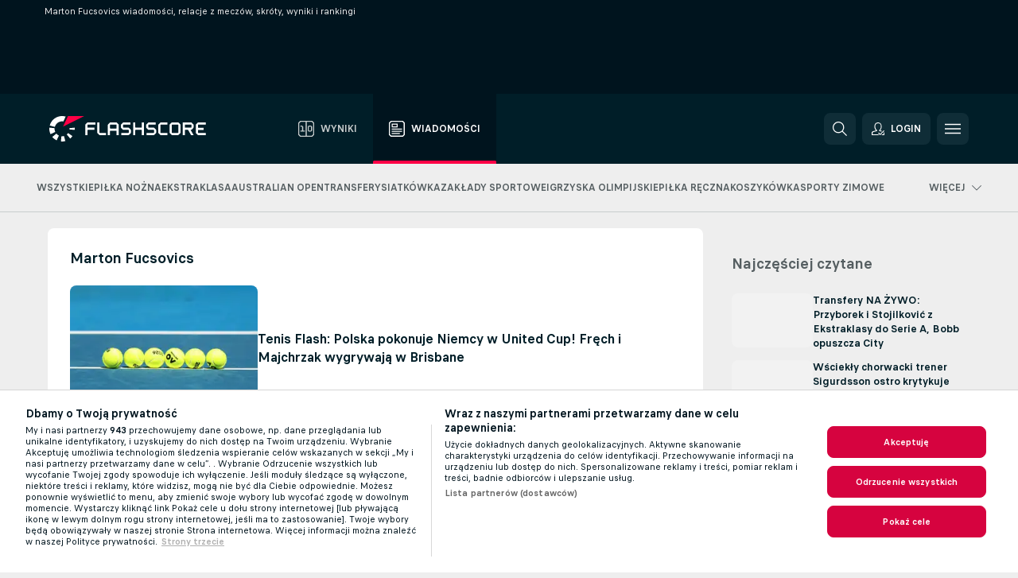

--- FILE ---
content_type: text/html; charset=UTF-8
request_url: https://www.flashscore.pl/wiadomosci/fucsovics-marton/GhQFzFlinZdPEiqF/
body_size: 27179
content:
<!DOCTYPE html>
<html lang="pl">
    <head>
        <meta charset="utf-8">
        <title>Marton Fucsovics Aktualności | tenis - Wiadomości Flashscore</title>
        <script defer src="https://cdn.cookielaw.org/scripttemplates/otSDKStub.js"
            type="text/javascript"
            charset="UTF-8"
            data-domain-script="5f4853cd-f556-4be1-bfd9-e03dfb6cf9f8" data-document-language="true"
        >
        </script>
<link rel="preconnect" href="https://3.ds.lsapp.eu/pq_graphql" crossorigin>
<link rel="preconnect" href="https://3.flashscore.ninja" crossorigin>
<link rel="preload" href="https://static.flashscore.com/res/font/LivesportFinderLatin-Regular_Static.woff2" as="font" type="font/woff2" crossorigin>
<link rel="preload" href="https://static.flashscore.com/res/font/LivesportFinderLatin-Bold_Static.woff2" as="font" type="font/woff2" crossorigin>
        <meta name="description" content="Śledź wiadomości o Marton Fucsovics, w tym raporty z meczów, skróty, wyniki, statystyki i inne informacje o Marton Fucsovics.">
        <meta name="copyright" content="Copyright (c) 2006-2026 Livesport s.r.o.">
        <meta name="robots" content="index,follow" />
        <meta name="viewport" content="width=device-width, initial-scale=1">
	    <meta property="og:title" content="Marton Fucsovics Aktualności | tenis - Wiadomości Flashscore">
	    <meta property="og:description" content="Śledź wiadomości o Marton Fucsovics, w tym raporty z meczów, skróty, wyniki, statystyki i inne informacje o Marton Fucsovics.">
	    <meta property="og:type" content="website">
	    <meta property="og:url" content="/wiadomosci/fucsovics-marton/GhQFzFlinZdPEiqF/">
	    <meta property="og:image" content="https://www.flashscore.pl/res/_fs/image/og/flashscore.png">
	    <meta name="twitter:title" content="Marton Fucsovics Aktualności | tenis - Wiadomości Flashscore">
	    <meta name="twitter:description" content="Śledź wiadomości o Marton Fucsovics, w tym raporty z meczów, skróty, wyniki, statystyki i inne informacje o Marton Fucsovics.">
	    <meta name="twitter:card" content="summary_large_image"/>
	    <meta name="twitter:image" content="https://www.flashscore.pl/res/_fs/image/og/flashscore.png">
            <link rel="shortcut icon" href="https://static.flashscore.com/res/_fs/image/4_favicons/_fs/favicon.ico?v=8">
            <link rel="apple-touch-icon" sizes="180x180" href="https://static.flashscore.com/res/_fs/image/4_favicons/_fs/touch-icon-180x180.png?v=8">
            <link rel="icon" type="image/png" sizes="32x32" href="https://static.flashscore.com/res/_fs/image/4_favicons/_fs/favicon-32x32.png?v=8">
            <link rel="icon" type="image/png" sizes="16x16" href="https://static.flashscore.com/res/_fs/image/4_favicons/_fs/favicon-16x16.png?v=8">
        <meta name="theme-color" content="#001e28">
        <meta name="apple-itunes-app" content="app-id=766443283">
            <meta name="google-site-verification" content="OjFPUZBHn6V1-c4re296la12EOdeuqD9tgKfrK3FRTE" />
<meta name="facebook-domain-verification" content="snpf6u84upt71iqivbsqw9p1fn7lfu" />

        <link rel="stylesheet" href="https://static.flashscore.com/res/_fs/build/LivesportFinderLatin.b5b9ae1.css">
        <link rel="stylesheet" href="https://static.flashscore.com/res/_fs/build/core.838ccad.css">
        <link rel="stylesheet" href="https://static.flashscore.com/res/_fs/build/variables.5e5bd96.css">
        <link rel="stylesheet" href="https://static.flashscore.com/res/_fs/build/themes.a4e5af4.css">
        <link rel="stylesheet" href="https://static.flashscore.com/res/_fs/build/common.dd5a8cc.css">
        <link rel="stylesheet" href="https://static.flashscore.com/res/_fs/build/components_shared.7255990.css">
        <link rel="stylesheet" href="https://static.flashscore.com/res/_fs/build/cookie.c9f0231.css">
        <link rel="stylesheet" href="https://static.flashscore.com/res/_fs/build/multiLang.e42395f.css">
        <link rel="stylesheet" href="https://static.flashscore.com/res/_fs/build/single_page_app_temp.344cf30.css">
        <link rel="stylesheet" href="https://static.flashscore.com/res/_fs/build/core_common.852f6a3.css">
        <link rel="stylesheet" href="https://static.flashscore.com/res/_fs/build/lsid.f9f1878.css">
        <link rel="stylesheet" href="https://static.flashscore.com/res/_fs/build/componentLibraryTheme2021.9e06a9c.css">
        <link rel="stylesheet" href="https://static.flashscore.com/res/_fs/build/live_header.103dd81.css">
        <link rel="stylesheet" href="https://static.flashscore.com/res/_fs/build/live_sections.e8ef654.css">
        <link rel="stylesheet" href="https://static.flashscore.com/res/_fs/build/league_onboarding.205502f.css">
        <link rel="stylesheet" href="https://static.flashscore.com/res/_fs/build/live_footer.8dcd350.css">
        <link rel="stylesheet" href="https://static.flashscore.com/res/_fs/build/banner.9044da6.css">
        <link rel="stylesheet" href="https://static.flashscore.com/res/_fs/build/heading.7004033.css">
        <link rel="stylesheet" href="https://static.flashscore.com/res/_fs/build/rssnews.b0bfd58.css">
        <link rel="stylesheet" href="https://static.flashscore.com/res/_fs/build/fsnews.c51d296.css">
        <link rel="stylesheet" href="https://static.flashscore.com/res/_fs/build/enetpulse_olympics.2983d87.css">
        <link rel="stylesheet" href="https://static.flashscore.com/res/styles/container.3.css">
        <link rel="stylesheet" href="https://static.flashscore.com/res/styles/container.0.css">
        <script type="text/javascript" src="/x/js/browsercompatibility_5.js"></script>
        <script type="text/javascript" defer src="/res/_fs/build/framework.3391317.js"></script>
        <script type="text/javascript" defer src="/x/js/core_3_2289000000.js"></script>
        <script type="text/javascript" defer src="/res/_fs/build/internalTools.5d41de3.js"></script>
        <script type="text/javascript" defer src="/res/_fs/build/legalAgeConfirmation.cde65c5.js"></script>
        <script type="text/javascript" defer src="/res/_fs/build/initBannerHandler.68a562f.js"></script>
        <script type="text/javascript" defer src="/res/_fs/build/vendors.34fabbc.js"></script>
        <script type="text/javascript" defer src="/res/_fs/build/modules.a54dfe7.js"></script>
        <script type="text/javascript" defer src="/res/_fs/build/serviceStatusBox.187ba10.js"></script>
        <script type="text/javascript" defer src="/res/_fs/build/myLeaguesMenu.75b895d.js"></script>
        <script type="text/javascript" defer src="/res/_fs/build/mainPageScripts.56d5944.js"></script>
        <script type="text/javascript" defer src="/res/_fs/build/leftMenuCategory.65d7635.js"></script>
        <script type="text/javascript" defer src="/res/_fs/build/globalEvents.682df47.js"></script>
        <script type="text/javascript" defer src="/res/_fs/build/notifications.7f0fe08.js"></script>
        <script type="text/javascript" defer src="/res/_fs/build/fsNewsClient.1f7d581.js"></script>
        <script type="text/javascript" defer src="/res/_fs/build/fsNewsMostReadClient.9df9b05.js"></script>
        <script type="text/javascript" defer src="/res/_fs/build/fsNewsMenuClient.f425754.js"></script>
        <script type="text/javascript" src="/x/js/translations-livetable.3.853470d3.js"></script>
        <script type="text/javascript" src="/x/js/translations-headermenu.3.db942dcf.js"></script>
        <script type="text/javascript" src="/x/js/translations-headerpromobar.3.db74aa16.js"></script>
        <script type="text/javascript" src="/res/_fs/build/runtime.7d7ba8a.js"></script>
        <script type="text/javascript" src="/res/_fs/build/constants.d8ac8f7.js"></script>
        <script type="text/javascript" src="/res/_fs/build/loader.d3dc62f.js"></script>
        <script type="text/javascript" src="/res/_fs/build/myTeamsMenu.eab1027.js"></script>
                <script>
        window.loggingServiceConfig = {"enable":true,"server":"https:\/\/logging-service.livesport.services\/","token":"Y3uhIv5Ges46mMdAZm53akso95sYOogk","percentage_of_sessions_to_log":1};
    </script>
    <script defer src="/res/_fs/build/frontendLogger.d1da8fc.js"></script>

        <script type="text/javascript">
            // <![CDATA[
                cjs.Api.loader.get('cjs').call(function(_cjs) {
                    _cjs.fromGlobalScope.initStaticPagesGamesNotification();
                    _cjs.bookmakerSettings = { bookmakersData: {"default":[{"main_bookmaker_id":"16","project_id":"3","geo_ip":"default","name":"bet365","premium_status_id":"1"},{"main_bookmaker_id":"163","project_id":"3","geo_ip":"default","name":"eFortuna.pl","premium_status_id":"2"}],"PL":[{"main_bookmaker_id":"165","project_id":"3","geo_ip":"PL","name":"STS.pl","premium_status_id":"1"},{"main_bookmaker_id":"163","project_id":"3","geo_ip":"PL","name":"eFortuna.pl","premium_status_id":"1"},{"main_bookmaker_id":"591","project_id":"3","geo_ip":"PL","name":"Superbet.pl","premium_status_id":"1"}],"NL":[{"main_bookmaker_id":"871","project_id":"3","geo_ip":"NL","name":"711","premium_status_id":"1"},{"main_bookmaker_id":"605","project_id":"3","geo_ip":"NL","name":"bet365.nl","premium_status_id":"1"}],"GB":[{"main_bookmaker_id":"16","project_id":"3","geo_ip":"GB","name":"bet365","premium_status_id":"1"},{"main_bookmaker_id":"707","project_id":"3","geo_ip":"GB","name":"BetMGM","premium_status_id":"1"},{"main_bookmaker_id":"21","project_id":"3","geo_ip":"GB","name":"Betfred","premium_status_id":"1"},{"main_bookmaker_id":"625","project_id":"3","geo_ip":"GB","name":"Unibetuk","premium_status_id":"1"},{"main_bookmaker_id":"26","project_id":"3","geo_ip":"GB","name":"Betway","premium_status_id":"1"},{"main_bookmaker_id":"841","project_id":"3","geo_ip":"GB","name":"Midnite","premium_status_id":"1"},{"main_bookmaker_id":"895","project_id":"3","geo_ip":"GB","name":"7Bet","premium_status_id":"1"},{"main_bookmaker_id":"28","project_id":"3","geo_ip":"GB","name":"Ladbrokes","premium_status_id":"1"}],"FR":[{"main_bookmaker_id":"141","project_id":"3","geo_ip":"FR","name":"Betclic.fr","premium_status_id":"1"},{"main_bookmaker_id":"264","project_id":"3","geo_ip":"FR","name":"Winamax","premium_status_id":"1"},{"main_bookmaker_id":"160","project_id":"3","geo_ip":"FR","name":"Unibet.fr","premium_status_id":"1"},{"main_bookmaker_id":"484","project_id":"3","geo_ip":"FR","name":"ParionsSport","premium_status_id":"1"},{"main_bookmaker_id":"905","project_id":"3","geo_ip":"FR","name":"Betsson.fr","premium_status_id":"1"}],"BE":[{"main_bookmaker_id":"619","project_id":"3","geo_ip":"BE","name":"Unibetbe","premium_status_id":"1"}],"GR":[{"main_bookmaker_id":"16","project_id":"3","geo_ip":"GR","name":"bet365","premium_status_id":"2"}],"DE":[{"main_bookmaker_id":"903","project_id":"3","geo_ip":"DE","name":"Winamax.de","premium_status_id":"1"},{"main_bookmaker_id":"759","project_id":"3","geo_ip":"DE","name":"Neobet","premium_status_id":"1"},{"main_bookmaker_id":"194","project_id":"3","geo_ip":"DE","name":"Oddset.de","premium_status_id":"1"},{"main_bookmaker_id":"2","project_id":"3","geo_ip":"DE","name":"bwin","premium_status_id":"1"},{"main_bookmaker_id":"16","project_id":"3","geo_ip":"DE","name":"bet365","premium_status_id":"1"}],"CZ":[{"main_bookmaker_id":"49","project_id":"3","geo_ip":"CZ","name":"Tipsport.cz","premium_status_id":"1"},{"main_bookmaker_id":"657","project_id":"3","geo_ip":"CZ","name":"Betano.cz","premium_status_id":"1"}],"US:USDC":[{"main_bookmaker_id":"851","project_id":"3","geo_ip":"US:USDC","name":"BetMGM.us","premium_status_id":"1"},{"main_bookmaker_id":"1133","project_id":"3","geo_ip":"US:USDC","name":"Fanduel","premium_status_id":"1"}],"US:USIA":[{"main_bookmaker_id":"549","project_id":"3","geo_ip":"US:USIA","name":"bet365.us","premium_status_id":"1"},{"main_bookmaker_id":"851","project_id":"3","geo_ip":"US:USIA","name":"BetMGM.us","premium_status_id":"1"},{"main_bookmaker_id":"1133","project_id":"3","geo_ip":"US:USIA","name":"Fanduel","premium_status_id":"1"}],"US:USIL":[{"main_bookmaker_id":"549","project_id":"3","geo_ip":"US:USIL","name":"bet365.us","premium_status_id":"1"},{"main_bookmaker_id":"851","project_id":"3","geo_ip":"US:USIL","name":"BetMGM.us","premium_status_id":"1"},{"main_bookmaker_id":"1133","project_id":"3","geo_ip":"US:USIL","name":"Fanduel","premium_status_id":"1"}],"US:USKS":[{"main_bookmaker_id":"549","project_id":"3","geo_ip":"US:USKS","name":"bet365.us","premium_status_id":"1"},{"main_bookmaker_id":"851","project_id":"3","geo_ip":"US:USKS","name":"BetMGM.us","premium_status_id":"1"},{"main_bookmaker_id":"1133","project_id":"3","geo_ip":"US:USKS","name":"Fanduel","premium_status_id":"1"}],"US:USKY":[{"main_bookmaker_id":"549","project_id":"3","geo_ip":"US:USKY","name":"bet365.us","premium_status_id":"1"},{"main_bookmaker_id":"851","project_id":"3","geo_ip":"US:USKY","name":"BetMGM.us","premium_status_id":"1"},{"main_bookmaker_id":"1133","project_id":"3","geo_ip":"US:USKY","name":"Fanduel","premium_status_id":"1"}],"US:USMS":[{"main_bookmaker_id":"851","project_id":"3","geo_ip":"US:USMS","name":"BetMGM.us","premium_status_id":"1"}],"US:USNC":[{"main_bookmaker_id":"549","project_id":"3","geo_ip":"US:USNC","name":"bet365.us","premium_status_id":"1"},{"main_bookmaker_id":"851","project_id":"3","geo_ip":"US:USNC","name":"BetMGM.us","premium_status_id":"1"},{"main_bookmaker_id":"1133","project_id":"3","geo_ip":"US:USNC","name":"Fanduel","premium_status_id":"1"}],"US:USNJ":[{"main_bookmaker_id":"549","project_id":"3","geo_ip":"US:USNJ","name":"bet365.us","premium_status_id":"1"},{"main_bookmaker_id":"851","project_id":"3","geo_ip":"US:USNJ","name":"BetMGM.us","premium_status_id":"1"},{"main_bookmaker_id":"1133","project_id":"3","geo_ip":"US:USNJ","name":"Fanduel","premium_status_id":"1"}],"US:USNV":[{"main_bookmaker_id":"851","project_id":"3","geo_ip":"US:USNV","name":"BetMGM.us","premium_status_id":"1"}],"US:USNY":[{"main_bookmaker_id":"851","project_id":"3","geo_ip":"US:USNY","name":"BetMGM.us","premium_status_id":"1"},{"main_bookmaker_id":"1133","project_id":"3","geo_ip":"US:USNY","name":"Fanduel","premium_status_id":"1"}],"US:USOH":[{"main_bookmaker_id":"549","project_id":"3","geo_ip":"US:USOH","name":"bet365.us","premium_status_id":"1"},{"main_bookmaker_id":"851","project_id":"3","geo_ip":"US:USOH","name":"BetMGM.us","premium_status_id":"1"},{"main_bookmaker_id":"1133","project_id":"3","geo_ip":"US:USOH","name":"Fanduel","premium_status_id":"1"}],"US:USTN":[{"main_bookmaker_id":"549","project_id":"3","geo_ip":"US:USTN","name":"bet365.us","premium_status_id":"1"},{"main_bookmaker_id":"851","project_id":"3","geo_ip":"US:USTN","name":"BetMGM.us","premium_status_id":"1"},{"main_bookmaker_id":"1133","project_id":"3","geo_ip":"US:USTN","name":"Fanduel","premium_status_id":"1"}],"US:USVT":[{"main_bookmaker_id":"851","project_id":"3","geo_ip":"US:USVT","name":"BetMGM.us","premium_status_id":"1"},{"main_bookmaker_id":"1133","project_id":"3","geo_ip":"US:USVT","name":"Fanduel","premium_status_id":"1"}],"US:USWY":[{"main_bookmaker_id":"851","project_id":"3","geo_ip":"US:USWY","name":"BetMGM.us","premium_status_id":"1"},{"main_bookmaker_id":"1133","project_id":"3","geo_ip":"US:USWY","name":"Fanduel","premium_status_id":"1"}],"US:USIN":[{"main_bookmaker_id":"549","project_id":"3","geo_ip":"US:USIN","name":"bet365.us","premium_status_id":"1"},{"main_bookmaker_id":"851","project_id":"3","geo_ip":"US:USIN","name":"BetMGM.us","premium_status_id":"1"},{"main_bookmaker_id":"1133","project_id":"3","geo_ip":"US:USIN","name":"Fanduel","premium_status_id":"1"}],"US:USVA":[{"main_bookmaker_id":"549","project_id":"3","geo_ip":"US:USVA","name":"bet365.us","premium_status_id":"1"},{"main_bookmaker_id":"851","project_id":"3","geo_ip":"US:USVA","name":"BetMGM.us","premium_status_id":"1"},{"main_bookmaker_id":"1133","project_id":"3","geo_ip":"US:USVA","name":"Fanduel","premium_status_id":"1"}],"US:USWV":[{"main_bookmaker_id":"851","project_id":"3","geo_ip":"US:USWV","name":"BetMGM.us","premium_status_id":"1"},{"main_bookmaker_id":"1133","project_id":"3","geo_ip":"US:USWV","name":"Fanduel","premium_status_id":"1"}],"HR":[],"TR":[{"main_bookmaker_id":"16","project_id":"3","geo_ip":"TR","name":"bet365","premium_status_id":"2"}]} };
                });
		                    var dataLayer = dataLayer || [];

		function otAfterCallback() {
		    window.setTimeout(() => {
		        try {
		            if (!window.hasOTAfterCallbackProceeded) {
		                dataLayer.push({event:'gdpr_consent',user_consent:'agree'});
		                document.dispatchEvent(new Event('onetrust'));
		            }
		        } catch(e) {
		            console.error(e);
		        }
		        window.hasOTAfterCallbackProceeded = true;
		    }, 0);
		};

		function otCallback() {
		    document.dispatchEvent(new Event("oneTrustLoaded"));
		    window.oneTrustLoaded = true;

		    if (typeof cjs === 'undefined') {
		        return;
		    }

		    if (!window.hasOTCallbackProceeded) {
		        cjs.Api.loader.get('cjs').call(function(_cjs) {
		            _cjs.Api.loader.get('onetrust').fulfill(cb => { cb() });
		        });
		    }

		    window.hasOTCallbackProceeded = true;
		};

		function OptanonWrapper() {
		    dataLayer.push({event:"OneTrustGroupsUpdated"});
		    try {
		        if (typeof __tcfapi === "function") {
		            __tcfapi("getTCData",2,(e) => {
		                if (e !== null) {
		                    otCallback();
		                    if (e.eventStatus === 'useractioncomplete' || e.eventStatus === 'tcloaded') {
		                        otAfterCallback();
		                    };
		                };
		            });
		        } else if (typeof OneTrust === "object") {
		            otCallback();
		            if (!OneTrust.IsAlertBoxClosed()) {
		                OneTrust.OnConsentChanged(() => otAfterCallback());
		            }
		        } else {
		            otCallback();
		        }
		    } catch(e) {
		        console.error(e);
		    }
		};
            // ]]>
        </script>
    </head>
<body class="responsive background-add-off brand--flashscore  _fs flat pid_3 mgc hasFsNews  header-fan fsNewsPage twoLineLayout  light-bg-1 v3 bg3 seoTopWrapperHidden" itemscope itemtype="http://schema.org/WebPage" data-analytics-page-type="news_category">
<div class="otPlaceholder otPlaceholder--hidden">
    <div class="skOT skOT--ot">
        <div class="skOT__co">
            <div class="skOT__ti"></div>
            <div class="skOT__te"></div>
            <div class="skOT__te"></div>
            <div class="skOT__te"></div>
            <div class="skOT__te"></div>
        </div>
        <div class="skOT__co">
            <div class="skOT__ti"></div>
            <div class="skOT__te"></div>
            <div class="skOT__te"></div>
            <div class="skOT__te"></div>
        </div>
    </div>
</div>
<script type="text/javascript">
    if(!document.cookie.match(/^(.*;)?\s*OptanonAlertBoxClosed\s*=\s*[^;]+(.*)?$/) && !window.localStorage.getItem("onetrust_placeholder")){
        document.getElementsByClassName("otPlaceholder")[0].classList.remove("otPlaceholder--hidden");
    }

    document.addEventListener("click", function (e) {

        var element = e.target.parentNode;
    if(element === document) element = document.body;

        if (element !== null && (element.classList.contains("ot-button-group") ||
                (element.classList.contains("ot-btn-subcntr")) ||
                (element.classList.contains("ot-btn-container")) ||
                (element.id === "onetrust-button-group") ||
                (element.id === "onetrust-close-btn-container") ||
                (element.id === "ot-pc-content") ||
                (e.target.closest(".otPlaceholder")))

        )  {
            window.localStorage.setItem("onetrust_placeholder", 1);
            document.getElementsByClassName("otPlaceholder")[0].classList.add("otPlaceholder--hidden");
        }
    }, false);

</script>
<script type="text/javascript">
    const defaultTheme = "";
    const usersTheme = window.localStorage.getItem("theme");
    if(!usersTheme && defaultTheme) {
        cjs.Api.darkModeLocal.setDarkThemeAsDefault();
    }

    cjs.Api.darkModeLocal.setThemeClass()
</script>

<div id="zoneContainer-fsnews_background" data-zone-group="fsnews_background"></div>
<div class="seoAdWrapper"><div class="seoTop">
    <div class="seoTop__content">
        <h1>Marton Fucsovics wiadomości, relacje z meczów, skróty, wyniki i rankingi</h1>
    </div>
</div>

<script>
    cjs.Api.localLsid.beforeLoad((isLoggedIn) => {
        if (isLoggedIn) {
            const seoTopElement = document.getElementsByClassName('seoTop')[0];
            seoTopElement.style.display = 'none';
            seoTopElement.classList.add('seoTopHidden');
            document.body.classList.add('isLoggedIn');
            document.body.classList.remove('seoTopWrapperHidden');
        }
    });
</script>

<div id="zoneContainer-fsnews_top" data-zone-group="fsnews_top"></div>

<div id="zoneContainer-fsnews_responsive_fixed_bottom" data-zone-group="fsnews_responsive_fixed_bottom"></div>
</div>
<header class="header">
    <img src="https://static.flashscore.com/res/_fs/image/2_others/bg.png" alt="" fetchpriority="high" class="header__bg">
    <div class="header__content">
        <a class="header__logoWrapper" href="/">
            <svg class="header__logo" preserveAspectRatio="xMinYMid meet" enable-background="new 0 0 615 100" height="100" viewBox="0 0 615 100" width="615" xmlns="http://www.w3.org/2000/svg"><g clip-rule="evenodd" fill-rule="evenodd"><g fill="#fff"><path d="m180.8 24.9h-29.3c-.9 0-1.8.4-2.4 1l-6.6 6.6c-.6.6-1 1.5-1 2.4v39.6c0 .2.2.3.3.3h7.9c.2 0 .3-.2.3-.3v-18.6c0-1 .8-1.7 1.7-1.7h25.5c.2 0 .3-.2.3-.3v-7.9c0-.2-.2-.3-.3-.3h-25.5c-1 0-1.7-.8-1.7-1.7v-8.6c0-1 .8-1.7 1.7-1.7h29c.2 0 .3-.2.3-.3v-7.9c.1-.5 0-.6-.2-.6"/><path d="m264.4 47.3c0 1-.8 1.7-1.7 1.7h-22.4c-1 0-1.7-.8-1.7-1.7v-12.1c0-1 .8-1.7 1.7-1.7h22.4c1 0 1.7.8 1.7 1.7zm7.6-14.8-6.6-6.6c-.6-.6-1.5-1-2.4-1h-23c-.9 0-1.8.4-2.4 1l-6.6 6.6c-.6.6-1 1.5-1 2.4v39.6c0 .2.2.3.3.3h7.9c.2 0 .3-.2.3-.3v-15.2c0-1 .8-1.7 1.7-1.7h22.4c1 0 1.7.8 1.7 1.7v15.2c0 .2.2.3.3.3h7.9c.2 0 .3-.2.3-.3v-39.6c.2-.9-.2-1.8-.8-2.4z"/><path d="m222.4 74.8h-24.1c-.9 0-1.8-.4-2.4-1l-6.6-6.6c-.6-.6-1-1.5-1-2.4v-39.6c0-.2.2-.3.3-.3h7.9c.2 0 .3.2.3.3v39.3c0 1 .8 1.7 1.7 1.7h23.8c.2 0 .3.2.3.3v7.9c.1.3 0 .4-.2.4"/><path d="m319.8 53.1-6.6-6.6c-.6-.6-1.5-1-2.4-1h-19.2c-1 0-1.7-.8-1.7-1.7v-8.6c0-1 .8-1.7 1.7-1.7h27.2c.2 0 .3-.2.3-.3v-7.9c0-.2-.2-.3-.3-.3h-27.5c-.9 0-1.8.4-2.4 1l-6.6 6.6c-.6.6-1 1.5-1 2.4v9.2c0 .9.4 1.8 1 2.4l6.6 6.6c.6.6 1.5 1 2.4 1h19.2c1 0 1.7.8 1.7 1.7v8.6c0 1-.8 1.7-1.7 1.7h-27.2c-.2 0-.3.2-.3.3v7.9c0 .2.2.3.3.3h27.5c.9 0 1.8-.4 2.4-1l6.6-6.6c.6-.6 1-1.5 1-2.4v-9.2c0-.8-.3-1.7-1-2.4"/><path d="m419 53.1-6.6-6.6c-.6-.6-1.5-1-2.4-1h-19.2c-.9 0-1.7-.8-1.7-1.7v-8.6c0-1 .8-1.7 1.7-1.7h27.2c.2 0 .3-.2.3-.3v-7.9c0-.2-.2-.3-.3-.3h-27.5c-.9 0-1.8.4-2.4 1l-6.6 6.6c-.6.6-1 1.5-1 2.4v9.2c0 .9.4 1.8 1 2.4l6.6 6.6c.6.6 1.5 1 2.4 1h19.2c1 0 1.7.8 1.7 1.7v8.6c0 1-.8 1.7-1.7 1.7h-27.2c-.2 0-.3.2-.3.3v7.9c0 .2.2.3.3.3h27.5c.9 0 1.8-.4 2.4-1l6.6-6.6c.6-.6 1-1.5 1-2.4v-9.2c0-.8-.4-1.7-1-2.4"/><path d="m436.8 35.2c0-1 .8-1.7 1.7-1.7h25.5c.2 0 .3-.2.3-.3v-7.9c0-.2-.2-.3-.3-.3h-25.8c-.9 0-1.8.4-2.4 1l-6.6 6.6c-.6.6-1 1.5-1 2.4v29.9c0 .9.4 1.8 1 2.4l6.6 6.6c.6.6 1.5 1 2.4 1h25.8c.2 0 .3-.2.3-.3v-7.9c0-.2-.2-.3-.3-.3h-25.5c-1 0-1.7-.8-1.7-1.7z"/><path d="m507.1 64.5c0 1-.8 1.7-1.7 1.7h-22.4c-1 0-1.7-.8-1.7-1.7v-29.3c0-1 .8-1.7 1.7-1.7h22.4c1 0 1.7.8 1.7 1.7zm7.6-32-6.6-6.6c-.6-.6-1.5-1-2.4-1h-23c-.9 0-1.8.4-2.4 1l-6.6 6.6c-.6.6-1 1.5-1 2.4v29.9c0 .9.4 1.8 1 2.4l6.6 6.6c.6.6 1.5 1 2.4 1h23c.9 0 1.8-.4 2.4-1l6.6-6.6c.6-.6 1-1.5 1-2.4v-29.9c0-.9-.3-1.8-1-2.4z"/><path d="m371.8 24.9h-7.9c-.2 0-.3.2-.3.3v18.6c0 1-.8 1.7-1.7 1.7h-22.4c-1 0-1.7-.8-1.7-1.7v-18.6c0-.2-.2-.3-.3-.3h-7.9c-.2 0-.3.2-.3.3v49.3c0 .2.2.3.3.3h7.9c.2 0 .3-.2.3-.3v-18.6c0-1 .8-1.7 1.7-1.7h22.4c1 0 1.7.8 1.7 1.7v18.6c0 .2.2.3.3.3h7.9c.2 0 .3-.2.3-.3v-49.3c0-.2-.1-.3-.3-.3"/><path d="m558.4 43.8c0 1-.8 1.7-1.7 1.7h-22.4c-.9 0-1.7-.8-1.7-1.7v-8.6c0-.9.8-1.7 1.7-1.7h22.4c1 0 1.7.8 1.7 1.7zm8.6-8.9c0-.9-.4-1.8-1-2.4l-6.5-6.6c-.6-.6-1.5-1-2.4-1h-32.8c-.2 0-.3.2-.3.3v49.3c0 .2.2.3.3.3h7.9c.2 0 .3-.2.3-.3v-18.6c0-.9.7-1.6 1.6-1.7h11.1l11.9 20.7h9.9l-11.9-20.7h1.9c.9 0 1.8-.4 2.4-1l6.5-6.6c.6-.6 1-1.5 1-2.4v-9.3z"/><path d="m585.7 33.5h28.9c.2 0 .3-.2.3-.3v-7.9c0-.2-.2-.3-.3-.3h-29.2c-.9 0-1.8.4-2.4 1l-6.6 6.6c-.6.6-1 1.5-1 2.4v29.9c0 .9.4 1.8 1 2.4l6.6 6.6c.6.6 1.5 1 2.4 1h29.2c.2 0 .3-.2.3-.3v-7.9c0-.2-.2-.3-.3-.3h-28.9c-1 0-1.7-.8-1.7-1.7v-8.6c0-1 .8-1.7 1.7-1.7h20.3c.2 0 .3-.2.3-.3v-7.9c0-.2-.2-.3-.3-.3h-20.3c-1 0-1.7-.8-1.7-1.7v-8.6c0-1.4.7-2.1 1.7-2.1"/><path d="m21.1 55.1c-.5-2.6-.6-5.1-.3-7.6l-20.6-1.9c-.4 4.3-.2 8.6.6 13s2.1 8.6 3.9 12.5l18.7-8.7c-1-2.3-1.8-4.7-2.3-7.3"/><path d="m27.6 68.8-15.9 13.3c4.7 5.6 10.6 10.1 17.2 13.2l8.7-18.7c-3.8-1.9-7.3-4.5-10-7.8"/><path d="m55.1 78.9c-2.6.5-5.2.6-7.6.3l-1.8 20.6c4.3.4 8.6.2 13-.6 1.4-.3 2.9-.6 4.3-.9l-5.4-20c-.8.2-1.7.4-2.5.6"/><path d="m44.9 21.1c3.5-.6 7.1-.6 10.4 0l8.9-19.1c-7.2-2.1-15-2.7-22.9-1.3-19.7 3.5-34.7 18.2-39.6 36.4l20 5.4c2.9-10.7 11.6-19.3 23.2-21.4"/><path d="m68.8 72.5 13.3 15.8c3.3-2.8 6.3-6.1 8.8-9.6l-16.9-11.9c-1.5 2.1-3.2 4-5.2 5.7"/><path d="m99.8 45.6-20.6 1.8c.2 1.7.2 3.4 0 5.1l20.6 1.8c.3-2.8.3-5.7 0-8.7"/></g><path d="m73.3 0-19.2 41.3 83.1-41.3z" fill="#ff0046"/></g></svg>
        </a>
            <div class="header__items">
                <a href="/" class="header__item">
                    <svg class="header__itemIcon">
                        <use xlink:href="/res/_fs/image/13_symbols/sport.svg#live-table"></use>
                    </svg>
                    <div class="header__itemText" data-tag="">
                        Wyniki
                    </div>
                </a>
                <a href="/wiadomosci/" class="header__item--active header__item">
                    <svg class="header__itemIcon">
                        <use xlink:href="/res/_fs/image/13_symbols/bottom-nav.svg#news"></use>
                    </svg>
                    <div class="header__itemText">
                        Wiadomości
                    </div>
                </a>
            </div>
            <a id="bonus-comparison-gift" href="#" class="header__block header__block--gift">
                <div class="header__button header__button">
                    <svg class="header__icon header__icon">
                        <use xlink:href="/res/_fs/image/13_symbols/action.svg?serial=1741#gift"></use>
                    </svg>
                </div>
            </a>
            <script>
                cjs.Api.loader.get("geoIpResolver").call((geoIp) => {
                    const geoUrls = {"PL":"/zaklady/bonusy-bukmacherskie/"};
                    if (geoUrls[geoIp]) {
                        const link = document.getElementById("bonus-comparison-gift");
                        link.setAttribute("href", geoUrls[geoIp]);
                        link.classList.add("isVisible");
                    }
                });
            </script>
            <div id="searchWindow" class="header__block header__block--search">
                <div role="button" class="header__button">
                    <svg class="header__icon header__icon--search">
                        <use xlink:href="/res/_fs/image/13_symbols/action.svg?serial=1741#search"></use>
                    </svg>
                </div>
            </div>
            <div id="header__block--user-menu" class="header__block header__block--user">
                <script>
                    cjs.Api.localLsid.beforeLoad((isLoggedIn, name) => {
                        document.write('' +
                                '<div id="user-menu" role="button" class="header__button header__button--user">' +
                                '<svg class="header__icon header__icon--user">' +
                                '<use xlink:href="' + ("/res/_fs/image/13_symbols/action.svg?serial=1741#user-logged-in") + '"/>' +
                                '</svg>' +
                                (isLoggedIn
                                        ? '<span class="header__text header__text--user header__text--loggedIn">' + name + '</span>'
                                        : '<span class="header__text header__text--user">Login</span>') +
                                '</div>');
                    });
                </script>
            </div>
        <div id="hamburger-menu"  class="header__block header__block--menu">
            <div role="button" class="header__button">
                <svg class="header__icon header__icon--menu">
                    <use xlink:href="/res/_fs/image/13_symbols/action.svg?serial=1741#menu"></use>
                </svg>
            </div>
        </div>
            <script defer type="text/javascript" src="/res/_fs/build/autotrack.ff73da9.js"></script>
        <script defer type="text/javascript" src="/res/_fs/build/loginClient.5fa2cd0.js"></script>
        <script defer type="text/javascript" src="/res/_fs/build/headerMenu.059a184.js"></script>
        <script defer type="text/javascript" src="/res/_fs/build/bonusComparisonGift.9f4e902.js"></script>
        <script type="text/javascript">
            window.headerMenuEnvironment = {"lsidEnabled":true,"langBoxEnabled":false,"langBoxData":[],"langBoxDataByGeoIps":{"US":{"shortName":"en-usa","fullName":"English","localLangName":"United States","list":[]},"BR":{"shortName":"pt-br","fullName":"Português (Brasil)","localLangName":"Português (Brasil)","list":[]},"FR":{"shortName":"fr","fullName":"Français","localLangName":"France","list":[]},"IN":{"shortName":"en-india","fullName":"English","localLangName":"India","list":[{"id":261,"projectId":3,"shortName":"hi","url":"\/hi\/","localLang":"हिंदी","localLangName":"Hindi","onclickUrl":"hi"},{"id":262,"projectId":3,"shortName":"bn","url":"\/bn\/","localLang":"বাংলা","localLangName":"Bengali","onclickUrl":"bn"},{"id":265,"projectId":3,"shortName":"te","url":"\/te\/","localLang":"తెలుగు","localLangName":"Telugu","onclickUrl":"te"},{"id":263,"projectId":3,"shortName":"ta","url":"\/ta\/","localLang":"தமிழ்","localLangName":"Tamil","onclickUrl":"ta"},{"id":264,"projectId":3,"shortName":"kn","url":"\/kn\/","localLang":"ಕನ್ನಡ","localLangName":"Kannada","onclickUrl":"kn"}]},"PL":{"shortName":"pl","fullName":"Polski","localLangName":"Polska","list":[]}}};
            window.isFlashfootball = false;
            window.isDetail = false;
            window.mobileBannerConfig = null;
        </script>
    </div>
        <div id="legalAgeContainer"></div>
        <script defer type="text/javascript" src="/res/_fs/build/legalAgeConfirmation.cde65c5.js"></script>
</header>
    <script type="text/javascript">
        cjs.defaultTopLeagues = ["6_100_SW9D1eZo","6_128_Mg9H0Flh","6_200_zcDLaZ3b","6_8_0UPxbDYA","6_106_boA2KUSu","6_8_pUAv7KCe","1_198_dYlOSQOD","1_6_xGrwqq16","1_6_KQMVOQ0g","1_6_ClDjv3V5","1_77_KIShoMk3","1_81_W6BOzpK2","1_98_COuk57Ci","1_154_Qo6off6p","1_154_lrMHUHDc","1_154_r5LLTyT3","1_176_QVmLl54o","1_8_lvUBR5F8","1_6_A9yxE9Ke","1_6_GfRbsVWM","2_9011_tItR6sEf","2_9011_nZi4fKds","2_9011_65k5lHxU","2_9012_Sd2Q088D","2_9012_hl1W8RZs","2_9012_6g0xhggi","2_9011_MP4jLdJh","2_9012_0G3fKGYb","3_6_naL1J006","3_6_fT0n14Vt","3_6_YJaj0Opm","3_77_nD0vn2bU","3_98_h2HoKRSi","3_154_rTyNspSG","3_176_0fiHAulF","3_191_MLmY2yB1","3_200_IBmris38","3_154_WWDpewvf","3_8_OQpzcCnS","3_6_nVvz91uS","3_154_Wd7eJcwj","4_62_QR1GYbvD","4_6_Cnt5FMOg","4_76_CnmCUGyG","4_81_nVp0wiqd","4_154_0Ija0Ej9","4_181_ObxFt3lm","4_200_G2Op923t","4_8_C06aJvIB","4_8_Q3A3IbXH","4_8_SCGVmKHb","4_154_Wl17PM6a","4_6_63di6Zed","5_47_MZFZnvX4","5_200_rJVAIaHo","5_6_ClosTMJi","7_6_KK4FaFV3","7_6_nNlLsRUr","7_77_rBi9iqU7","7_81_Mmsc26yL","7_154_KYqn82b7","7_176_nVpEwOrl","7_8_zkpajjvm","7_154_UuclfXZB","7_154_UHa73g51","19_24_ETdxjU8a","19_198_QRQyQVpP","19_8_EHbj07Ys","19_8_rNL5LJER","8_198_za7D2lO5","8_6_G8FL0ShI","8_6_faEPan8O","8_77_SzD3Lkgt","8_8_Stv0V7h5","8_8_nmjJVR7B","8_8_SExTbVeC","9_76_WxHfCw7j","9_181_UJRjmLT9","9_8_CrHenuqG","9_8_hbCfpabM","9_182_Ywy81Djb","10_76_nLBbqJDS","10_181_jacSiHjd","10_8_8K9IG0Td","12_6_6ecm9Xlr","12_6_CvPuKVY0","12_98_nm8RF0ON","12_154_6gMiRHVj","12_154_jNqF318i","12_154_4QmJ2LNc","12_8_hjY9yg16","12_8_Sp51ptwk","11_6_MFZy7Eom","11_6_tMoe7Y0g","11_154_b3NnIWpC","11_8_UwAwNo2E","11_3_rZBAZLMT","11_3_Kr4UBrQ3","14_6_2RABlYFn","14_8_jXzWoWa5","14_8_KGO4pUqO","14_8_0SwtclaU","14_8_U7TfIXUu","14_197_8bSbHipn","14_8_hGLC5Bah","14_8_W6KG4VEb","14_8_hxHR9kGl","14_8_byRjyCJO","15_8_GS36K259","15_197_MRDsXMKF","15_8_42FbPIs2","15_8_Mmkx9baa","13_8_xjQ9xGBl","13_8_b5EIzft1","13_8_OG7nzYAD","13_8_AkPEBy3K","13_8_2i0B6Zul","13_93_KfDQ6H86","13_8_KhWRqihE","17_8064_pSDwFmA2","17_8065_YwouxX6p","18_24_OICsE7P8","18_24_lnHbQKrJ","18_24_A9VciAso","18_24_GYMw4gKo","26_8_ruJ9pBzd","25_9995_EJ1XGOEs","25_9996_Oj29TrUm","22_8_f7ITstK5","22_6_CtMYh31I","23_8150_v5mY2VHL","23_8150_0WT9Phuh","23_8150_nqOdP4Wh","23_8150_CrmQoWqj","23_8150_WQvE7HHH","23_8150_buZKLqDG","23_8150_4K0lj5hO","23_8150_2N8xUvQK","23_8150_YVEWtJhI","30_76_xKNhAJXb","30_76_viM3lKQ8","30_76_p6fbtlPC","30_8_b3e31ohC","24_8_ttMTnaKq","24_8_z3LXoJZk","24_8_vXupZVde","24_8_z3VAZkC1","24_8_8xWQf8rq","24_8_nTUUgSck","34_7300_EcSVXVwf","34_7300_lptFeFBL","34_7300_ABz7kU4b","35_197_biXWRQSN","35_197_j3ZUJ1y7","35_197_lptXr60I","35_197_KbeZZGu8","35_197_vmEZ5XXJ","36_7402_8CN3d6SA","36_7404_zF9M0iH9","42_93_2mjPD8xq","42_5_tfrUHIzn","42_5_WK02yCWs","42_8_zmOsQ2kA"];
    </script>
<div id="fsNewsMenu" class="topMenuSpecific"><div class="wcl-navigation_g4VK4 wclNavigation wclNavigation--news" data-testid="wcl-navigation"><div class="wcl-major_ARa-d"><a href="/wiadomosci/" class="wcl-item_okxn- wcl-first_T9fFW" data-testid="wcl-navigationItem" data-active="false"><span class="wcl-text_moY9t">Wszystkie</span></a><a href="/wiadomosci/pilka-nozna/" class="wcl-item_okxn-" data-testid="wcl-navigationItem" data-active="false"><span class="wcl-text_moY9t">Piłka nożna</span></a><a href="/wiadomosci/pko-bp-ekstraklasa/lrMHUHDcCdnS0XT8/" class="wcl-item_okxn-" data-testid="wcl-navigationItem" data-active="false"><span class="wcl-text_moY9t">Ekstraklasa</span></a><a href="/wiadomosci/tenis/" class="wcl-item_okxn-" data-testid="wcl-navigationItem" data-active="false"><span class="wcl-text_moY9t">Australian Open</span></a><a href="/wiadomosci/transfery/IHaVi5QkWSzc94ws/" class="wcl-item_okxn-" data-testid="wcl-navigationItem" data-active="false"><span class="wcl-text_moY9t">Transfery</span></a><a href="/wiadomosci/siatkowka/" class="wcl-item_okxn-" data-testid="wcl-navigationItem" data-active="false"><span class="wcl-text_moY9t">Siatkówka</span></a><a href="/wiadomosci/zak-ady-sportowe/jglIC5zBWSzc94ws/" class="wcl-item_okxn-" data-testid="wcl-navigationItem" data-active="false"><span class="wcl-text_moY9t">Zakłady sportowe</span></a><a href="/wiadomosci/igrzyska-olimpijskie/hGwNd9VqWSzc94ws/" class="wcl-item_okxn-" data-testid="wcl-navigationItem" data-active="false"><span class="wcl-text_moY9t">Igrzyska Olimpijskie</span></a><a href="/wiadomosci/pilka-reczna/" class="wcl-item_okxn-" data-testid="wcl-navigationItem" data-active="false"><span class="wcl-text_moY9t">Piłka ręczna</span></a><a href="/wiadomosci/koszykowka/" class="wcl-item_okxn-" data-testid="wcl-navigationItem" data-active="false"><span class="wcl-text_moY9t">Koszykówka</span></a><a href="/wiadomosci/sporty-zimowe/" class="wcl-item_okxn-" data-testid="wcl-navigationItem" data-active="false"><span class="wcl-text_moY9t">Sporty zimowe</span></a><a href="/wiadomosci/sporty-motorowe/" class="wcl-item_okxn-" data-testid="wcl-navigationItem" data-active="false"><span class="wcl-text_moY9t">Sporty motorowe</span></a><a href="/wiadomosci/hokej/" class="wcl-item_okxn-" data-testid="wcl-navigationItem" data-active="false"><span class="wcl-text_moY9t">Hokej</span></a></div><button type="button" class="wcl-item_okxn- wcl-expandable_r-ihZ" data-testid="wcl-navigationItem" data-active="false"><svg fill="currentColor" viewBox="0 0 20 20" data-testid="wcl-icon-action-navigation-arrow-up" class="wcl-icon_WGKvC wcl-icon_szkw5 wcl-sportIcon_r2ZYz" width="18" height="18"><path fill-rule="evenodd" class="action-navigation-arrow-up" d="M.98 15 10 5.97 19.02 15l.98-.98-10-10-10 10 .98.98Z"></path></svg><span class="wcl-text_moY9t">Więcej</span><svg fill="currentColor" viewBox="0 0 20 20" data-testid="wcl-icon-action-navigation-arrow-down" class="wcl-icon_WGKvC wcl-icon_szkw5 wcl-arrowIcon_-AcPK" width="12" height="12"><path fill-rule="evenodd" class="action-navigation-arrow-down" d="M19.02 5 10 14.03.98 5 0 5.98l10 10 10-10-.98-.98Z"></path></svg></button></div></div>
<script type="text/javascript">window.fsNewsMenuData = {"data":{"menu":[{"name":"Wszystkie","url":"\/wiadomosci\/","entityId":"all","entityType":"all","isActive":false},{"name":"Piłka nożna","url":"\/wiadomosci\/pilka-nozna\/","entityId":"SW9D1eZo","entityType":"SPORT","isActive":false},{"name":"Ekstraklasa","url":"\/wiadomosci\/pko-bp-ekstraklasa\/lrMHUHDcCdnS0XT8\/","entityId":"lrMHUHDc","entityType":"TOURNAMENT_TEMPLATE","isActive":false},{"name":"Australian Open","url":"\/wiadomosci\/tenis\/","entityId":"Mg9H0Flh","entityType":"SPORT","isActive":false},{"name":"Transfery","url":"\/wiadomosci\/transfery\/IHaVi5QkWSzc94ws\/","entityId":"IHaVi5Qk","entityType":"TAG","isActive":false},{"name":"Siatkówka","url":"\/wiadomosci\/siatkowka\/","entityId":"nwPDBpVc","entityType":"SPORT","isActive":false},{"name":"Zakłady sportowe","url":"\/wiadomosci\/zak-ady-sportowe\/jglIC5zBWSzc94ws\/","entityId":"jglIC5zB","entityType":"TAG","isActive":false},{"name":"Igrzyska Olimpijskie","url":"\/wiadomosci\/igrzyska-olimpijskie\/hGwNd9VqWSzc94ws\/","entityId":"hGwNd9Vq","entityType":"TAG","isActive":false},{"name":"Piłka ręczna","url":"\/wiadomosci\/pilka-reczna\/","entityId":"EcZwBi3N","entityType":"SPORT","isActive":false},{"name":"Koszykówka","url":"\/wiadomosci\/koszykowka\/","entityId":"zcDLaZ3b","entityType":"SPORT","isActive":false},{"name":"Sporty zimowe","url":"\/wiadomosci\/sporty-zimowe\/","entityId":"ldf3Tm7k","entityType":"SPORT","isActive":false},{"name":"Sporty motorowe","url":"\/wiadomosci\/sporty-motorowe\/","entityId":"nypUMTq3","entityType":"SPORT","isActive":false},{"name":"Hokej","url":"\/wiadomosci\/hokej\/","entityId":"IL2QbgJ4","entityType":"SPORT","isActive":false},{"name":"Lekkoatletyka","url":"\/wiadomosci\/lekkoatletyka\/","entityId":"0QIlt8pi","entityType":"SPORT","isActive":false},{"name":"Kolarstwo","url":"\/wiadomosci\/kolarstwo-szosowe\/","entityId":"8nQ2VTTL","entityType":"SPORT","isActive":false},{"name":"Sporty walki","url":"\/wiadomosci\/sporty-walki\/ldIVc1noWSzc94ws\/","entityId":"ldIVc1no","entityType":"TAG","isActive":false},{"name":"Golf","url":"\/wiadomosci\/golf\/","entityId":"EkWXj6U9","entityType":"SPORT","isActive":false}]},"translations":{"TRANS_DETAIL_NEWS_TIME_HOURS":"%s godz. temu","TRANS_DETAIL_NEWS_TIME_MINUTES":"%s min. temu","TRANS_DETAIL_NEWS_TIME_YESTERDAY":"Wczoraj","TRANS_FSNEWS_ARTICLES":"Artykuły","TRANS_FSNEWS_COMMERCIAL_LABEL":"Artykuł sponsorowany","TRANS_FSNEWS_LAST_UPDATE":"Zaktualizowany","TRANS_LEGAL_AGE_BANNER_AGREE":"Ik ben 24 en ouder","TRANS_LEGAL_AGE_BANNER_DESCRIPTION":"Wil je kansspeladvertenties weergeven? Help ons je leeftijd te verifiëren door een eerlijk antwoord te geven. Door 24 jaar en ouder te selecteren bevestig je dat je advertenties voor kansspelen wilt weergeven, dat je je bewust bent van de risico’s van kansspelen en dat je er niet van uitgesloten bent.","TRANS_LEGAL_AGE_BANNER_DISAGREE":"Ik ben jonger dan 18","TRANS_LEGAL_AGE_BANNER_HEADLINE":"Help ons je leeftijd te verifiëren","TRANS_LEGAL_AGE_BANNER_RANGE_DISAGREE":"Ik ben 18 tot en met 23","TRANS_LEGAL_AGE_MODAL_AGE_QUESTION":"Ben je meerderjarig?","TRANS_LEGAL_AGE_MODAL_HEADER":"Gebruik [project_name] maximaal","TRANS_LEGAL_AGE_MODAL_LEGAL_NOTICE":"Om het maximale uit [project_name] te halen, inclusief quoteringen, is het van belang je leeftijd te bevestigen. Door dit te doen, bevestig je ook dat je advertenties voor weddenschappen wilt zien, dat jij je bewust bent van de risico’s van weddenschappen en dat je niet uitgesloten bent van deelname aan weddenschappen.","TRANS_LEGAL_AGE_MODAL_NO":"Nee","TRANS_LEGAL_AGE_MODAL_YES":"Ja","TRANS_LIVE_STREAMING":"Transmisja na żywo","TRANS_NEWFEATURE_TITLE_FSNEWS":"Flashscore Wiadomości","TRANS_NEWS_JUST_NOW":"Już teraz","TRANS_PROJECT_NAME":"Flashscore.pl","TRANS_SHOW_MORE":"Więcej","TRANS_URL_FS_NEWS":"\/wiadomosci\/","TRANS_FSNEWS_MENTIONS_TITLE":"Wzmianki","TRANS_NEWS_ARTICLE_COMMERCIAL_LABEL":"TRANS_NEWS_ARTICLE_COMMERCIAL_LABEL","TRANS_NEWS_ARTICLE_LAST_UPDATE":"TRANS_NEWS_ARTICLE_LAST_UPDATE","TRANS_NEWS_ARTICLE_MENTIONS_TITLE":"TRANS_NEWS_ARTICLE_MENTIONS_TITLE","TRANS_NEWS_ARTICLE_PROJECT_NAME":"TRANS_NEWS_ARTICLE_PROJECT_NAME","TRANS_NEWS_ARTICLE_PROJECT_URL":"TRANS_NEWS_ARTICLE_PROJECT_URL","TRANS_NEWS_ARTICLE_TIME_HOURS":"TRANS_NEWS_ARTICLE_TIME_HOURS","TRANS_NEWS_ARTICLE_TIME_JUST_NOW":"TRANS_NEWS_ARTICLE_TIME_JUST_NOW","TRANS_NEWS_ARTICLE_TIME_MINUTES":"TRANS_NEWS_ARTICLE_TIME_MINUTES","TRANS_NEWS_ARTICLE_TIME_YESTERDAY":"TRANS_NEWS_ARTICLE_TIME_YESTERDAY","TRANS_NEWS_COMMERCIAL_LABEL":"TRANS_NEWS_COMMERCIAL_LABEL","TRANS_NEWS_SHOW_MORE":"TRANS_NEWS_SHOW_MORE","TRANS_PMS_FLASHSCORE_RATING":"TRANS_PMS_FLASHSCORE_RATING","TRANS_PMS_OVERALL":"TRANS_PMS_OVERALL","TRANS_PROJECT_URL":"https:\/\/www.flashscore.pl\/","TRANS_VIDEO_PLAYER_ERROR_GEO_BLOCKED":"To wideo nie jest dostępne w Twoim kraju.","TRANS_VIDEO_PLAYER_ERROR_LOADING_FAILED":"Nie udało się wczytać filmu.","TRANS_VIDEO_PLAYER_ERROR_NOT_FOUND":"To wideo nie jest dostępne.","TRANS_VIDEO_PLAYER_RELOAD":"Przeładuj","TRANS_FSNEWS_MENU_MORE":"Więcej","TRANS_NEWS_MENU_MORE":"TRANS_NEWS_MENU_MORE","TRANS_FSNEWS_MOST_READ":"Najczęściej czytane","TRANS_FSNEWS_MOST_READ_URL":"najczesciej-czytane","TRANS_MOD_REWRITE_FS_NEWS":"wiadomosci","TRANS_FSNEWS_ALL":"Wszystkie","TRANS_FSNEWS_OLYMPICS_TAB_CALENDAR_LABEL":"Ogólny harmonogram","TRANS_FSNEWS_OLYMPICS_TAB_CALENDAR_IDENT":"ogolny-harmonogram","TRANS_FSNEWS_OLYMPICS_TAB_RESULTS_LABEL":"Harmonogram dzienny","TRANS_FSNEWS_OLYMPICS_TAB_RESULTS_IDENT":"harmonogram-dzienny","TRANS_FSNEWS_OLYMPICS_TAB_MEDALS_LABEL":"Tabela medalowa","TRANS_FSNEWS_OLYMPICS_TAB_MEDALS_IDENT":"tabela-medalowa"},"config":{"app":{"US_time_format":false,"lang":{"web":"pl","charset":"pl_PL"},"fs_news":{"images":{"cloud":{"endpoint":"https:\/\/livesport-ott-images.ssl.cdn.cra.cz"}},"pagination_enabled":true},"feed_sign":"SW9D1eZo","url_prefix":"","project":{"id":3},"feed_resolver":{"local":[{"url":"https:\/\/3.flashscore.ninja","weight":1,"countries":["AL","AD","AM","AT","AZ","BY","BE","BA","BG","HR","CY","CZ","DK","EE","FO","FI","FR","GI","GR","HU","IS","IE","IL","IT","KZ","XK","LV","LI","LT","LU","MK","MD","MC","ME","NL","NO","PL","RO","RU","SM","RS","SK","SI","ES","SE","CH","TR","UA","GB"]}],"global":[],"default_url":"https:\/\/global.flashscore.ninja"},"responsive":{"breakpoint":800},"fsds":{"client_urls":{"default":"https:\/\/3.ds.lsapp.eu\/pq_graphql"}}}}};</script>
<div class="container">
<div class="container__content content">
<div class="container__main" id="main">
<div class="container__mainInner" id="tc">
<div class="container__bannerZone" id="rc-top"><div id="rccontent">
<div class='fsNewsBanner fsNewsBanner--right_zone_1'>
    <div class='fsNewsBannerCont fsNewsBannerCont--right_zone_1'>
        
<div id="zoneContainer-fsnews_right_zone_1" data-zone-group="fsnews_right_zone_1"></div>

    </div>
</div>
<div id="fsNewsMostRead" class="fsNewsMostRead"><div class="fsNews__block--side" data-analytics-context="section-most-read-articles"><div data-analytics-context="widget-news-article-list" class="fp-wrapper_9UBIe"><header class="wcl-header_SRuSD" data-testid="wcl-headerNews"><a class="wcl-content_bvlqh wcl-buttonLink_jmSkY wcl-tertiary_W5eMX" data-testid="wcl-buttonLink" href="/wiadomosci/najczesciej-czytane"><h6 class="wcl-news-heading-06_rqmST wcl-secondary_Vm3X7" data-testid="wcl-news-heading-06" role="heading">Najczęściej czytane</h6></a></header><div class="fp-section_4PNW0"><a href="/wiadomosci/transfery-na-zywo-zimowe-okno-2026-spekulacje-oficjalnie-kontrakty/r19eCF3S/" class="wcl-article_UN5m8 wcl-small_uGauH" data-testid="wcl-newsArticlePreview" target="_self" title="Transfery NA ŻYWO: Przyborek i Stojilković z Ekstraklasy do Serie A, Bobb opuszcza City" data-analytics-element="ARTICLE_LINK" data-analytics-article-id="r19eCF3S" data-analytics-position="1"><figure data-testid="wcl-newsImage" class="wcl-figure_q22Zi wcl-newsArticleImage_sfyRQ"><div class="ui-media__placeholder ska__di"></div></figure><div class="wcl-headlineWrapper_CrQ7t"><div class="wcl-news-heading-09_4dBE9 wcl-headline_Q8-Zc" data-testid="wcl-news-heading-09" role="heading">Transfery NA ŻYWO: Przyborek i Stojilković z Ekstraklasy do Serie A, Bobb opuszcza City</div></div></a><a href="/wiadomosci/pi-ka-reczna-ehf-euro-wsciek-y-chorwacki-trener-sigurdsson-ostro-krytykuje-organizatorow-przed-po-fina-em-euro/xOUAvhWb/" class="wcl-article_UN5m8 wcl-small_uGauH" data-testid="wcl-newsArticlePreview" target="_self" title="Wściekły chorwacki trener Sigurdsson ostro krytykuje organizatorów przed półfinałem EURO" data-analytics-element="ARTICLE_LINK" data-analytics-article-id="xOUAvhWb" data-analytics-position="2"><figure data-testid="wcl-newsImage" class="wcl-figure_q22Zi wcl-newsArticleImage_sfyRQ"><div class="ui-media__placeholder ska__di"></div></figure><div class="wcl-headlineWrapper_CrQ7t"><div class="wcl-news-heading-09_4dBE9 wcl-headline_Q8-Zc" data-testid="wcl-news-heading-09" role="heading">Wściekły chorwacki trener Sigurdsson ostro krytykuje organizatorów przed półfinałem EURO</div></div></a><a href="/wiadomosci/futbol-flash-cr7-strzela-gola-nr-961-odwo-any-mecz-w-radomiu/6kDE8wC5/" class="wcl-article_UN5m8 wcl-small_uGauH" data-testid="wcl-newsArticlePreview" target="_self" title="Futbol Flash: CR7 strzela gola nr 961, odwołany mecz w Radomiu" data-analytics-element="ARTICLE_LINK" data-analytics-article-id="6kDE8wC5" data-analytics-position="3"><figure data-testid="wcl-newsImage" class="wcl-figure_q22Zi wcl-newsArticleImage_sfyRQ"><div class="ui-media__placeholder ska__di"></div></figure><div class="wcl-headlineWrapper_CrQ7t"><div class="wcl-news-heading-09_4dBE9 wcl-headline_Q8-Zc" data-testid="wcl-news-heading-09" role="heading">Futbol Flash: CR7 strzela gola nr 961, odwołany mecz w Radomiu</div></div></a><a href="/wiadomosci/tenis-australian-open-atp-singiel-wielki-mistrz-lepszy-od-aktualnego-novak-djokovic-po-pieciosetowym-boju-pokona-sinnera/hfBTNMUF/" class="wcl-article_UN5m8 wcl-small_uGauH" data-testid="wcl-newsArticlePreview" target="_self" title="Wielki mistrz lepszy od aktualnego! Novak Djokovic po pięciosetowym boju pokonał Sinnera" data-analytics-element="ARTICLE_LINK" data-analytics-article-id="hfBTNMUF" data-analytics-position="4"><figure data-testid="wcl-newsImage" class="wcl-figure_q22Zi wcl-newsArticleImage_sfyRQ"><div class="ui-media__placeholder ska__di"></div></figure><div class="wcl-headlineWrapper_CrQ7t"><div class="wcl-news-heading-09_4dBE9 wcl-headline_Q8-Zc" data-testid="wcl-news-heading-09" role="heading">Wielki mistrz lepszy od aktualnego! Novak Djokovic po pięciosetowym boju pokonał Sinnera</div></div></a></div></div></div></div>
<script type="text/javascript">window.fsNewsMostReadData = {"data":{"articles":[{"id":"r19eCF3S","title":"Transfery NA ŻYWO: Przyborek i Stojilković z Ekstraklasy do Serie A, Bobb opuszcza City","url":"\/wiadomosci\/transfery-na-zywo-zimowe-okno-2026-spekulacje-oficjalnie-kontrakty\/r19eCF3S\/","images":[{"variantType":1,"url":"https:\/\/livesport-ott-images.ssl.cdn.cra.cz\/b5bd5990-d0cd-49ef-9bb9-02695637ccb8","altText":"Transfery NA ŻYWO","credit":"Pisa SC \/ Flashscore"},{"variantType":3,"url":"https:\/\/livesport-ott-images.ssl.cdn.cra.cz\/r600xfq60\/b5bd5990-d0cd-49ef-9bb9-02695637ccb8.jpeg","altText":"Transfery NA ŻYWO","credit":"Pisa SC \/ Flashscore"},{"variantType":2,"url":"https:\/\/livesport-ott-images.ssl.cdn.cra.cz\/r300xfq60\/b5bd5990-d0cd-49ef-9bb9-02695637ccb8.jpeg","altText":"Transfery NA ŻYWO","credit":"Pisa SC \/ Flashscore"},{"variantType":7,"url":"https:\/\/livesport-ott-images.ssl.cdn.cra.cz\/r600xfq60\/b5bd5990-d0cd-49ef-9bb9-02695637ccb8.webp","altText":"Transfery NA ŻYWO","credit":"Pisa SC \/ Flashscore"},{"variantType":4,"url":"https:\/\/livesport-ott-images.ssl.cdn.cra.cz\/r900xfq60\/b5bd5990-d0cd-49ef-9bb9-02695637ccb8.jpeg","altText":"Transfery NA ŻYWO","credit":"Pisa SC \/ Flashscore"},{"variantType":6,"url":"https:\/\/livesport-ott-images.ssl.cdn.cra.cz\/r300xfq60\/b5bd5990-d0cd-49ef-9bb9-02695637ccb8.webp","altText":"Transfery NA ŻYWO","credit":"Pisa SC \/ Flashscore"},{"variantType":8,"url":"https:\/\/livesport-ott-images.ssl.cdn.cra.cz\/r900xfq60\/b5bd5990-d0cd-49ef-9bb9-02695637ccb8.webp","altText":"Transfery NA ŻYWO","credit":"Pisa SC \/ Flashscore"},{"variantType":9,"url":"https:\/\/livesport-ott-images.ssl.cdn.cra.cz\/r1200xfq60\/b5bd5990-d0cd-49ef-9bb9-02695637ccb8.webp","altText":"Transfery NA ŻYWO","credit":"Pisa SC \/ Flashscore"},{"variantType":11,"url":"https:\/\/livesport-ott-images.ssl.cdn.cra.cz\/r600xfq60\/b5bd5990-d0cd-49ef-9bb9-02695637ccb8.avif","altText":"Transfery NA ŻYWO","credit":"Pisa SC \/ Flashscore"},{"variantType":12,"url":"https:\/\/livesport-ott-images.ssl.cdn.cra.cz\/r900xfq60\/b5bd5990-d0cd-49ef-9bb9-02695637ccb8.avif","altText":"Transfery NA ŻYWO","credit":"Pisa SC \/ Flashscore"},{"variantType":45,"url":"https:\/\/livesport-ott-images.ssl.cdn.cra.cz\/r120xfq60\/b5bd5990-d0cd-49ef-9bb9-02695637ccb8.webp","altText":"Transfery NA ŻYWO","credit":"Pisa SC \/ Flashscore"},{"variantType":10,"url":"https:\/\/livesport-ott-images.ssl.cdn.cra.cz\/r300xfq60\/b5bd5990-d0cd-49ef-9bb9-02695637ccb8.avif","altText":"Transfery NA ŻYWO","credit":"Pisa SC \/ Flashscore"},{"variantType":43,"url":"https:\/\/livesport-ott-images.ssl.cdn.cra.cz\/r120xfq60\/b5bd5990-d0cd-49ef-9bb9-02695637ccb8.jpeg","altText":"Transfery NA ŻYWO","credit":"Pisa SC \/ Flashscore"},{"variantType":13,"url":"https:\/\/livesport-ott-images.ssl.cdn.cra.cz\/r1200xfq60\/b5bd5990-d0cd-49ef-9bb9-02695637ccb8.avif","altText":"Transfery NA ŻYWO","credit":"Pisa SC \/ Flashscore"},{"variantType":47,"url":"https:\/\/livesport-ott-images.ssl.cdn.cra.cz\/r120xfq60\/b5bd5990-d0cd-49ef-9bb9-02695637ccb8.avif","altText":"Transfery NA ŻYWO","credit":"Pisa SC \/ Flashscore"},{"variantType":5,"url":"https:\/\/livesport-ott-images.ssl.cdn.cra.cz\/r1200xfq60\/b5bd5990-d0cd-49ef-9bb9-02695637ccb8.jpeg","altText":"Transfery NA ŻYWO","credit":"Pisa SC \/ Flashscore"}],"articleType":"STANDARD"},{"id":"xOUAvhWb","title":"Wściekły chorwacki trener Sigurdsson ostro krytykuje organizatorów przed półfinałem EURO","url":"\/wiadomosci\/pi-ka-reczna-ehf-euro-wsciek-y-chorwacki-trener-sigurdsson-ostro-krytykuje-organizatorow-przed-po-fina-em-euro\/xOUAvhWb\/","images":[{"variantType":7,"url":"https:\/\/livesport-ott-images.ssl.cdn.cra.cz\/r600xfq60\/46b5d6d1-ff93-411c-90cf-dfff997cce54.webp","altText":"Dagur Sigurdsson był bardzo wzburzony podczas konferencji prasowej","credit":"Credit: ČTK \/ DPA \/ Sina Schuldt"},{"variantType":3,"url":"https:\/\/livesport-ott-images.ssl.cdn.cra.cz\/r600xfq60\/46b5d6d1-ff93-411c-90cf-dfff997cce54.jpeg","altText":"Dagur Sigurdsson był bardzo wzburzony podczas konferencji prasowej","credit":"Credit: ČTK \/ DPA \/ Sina Schuldt"},{"variantType":4,"url":"https:\/\/livesport-ott-images.ssl.cdn.cra.cz\/r900xfq60\/46b5d6d1-ff93-411c-90cf-dfff997cce54.jpeg","altText":"Dagur Sigurdsson był bardzo wzburzony podczas konferencji prasowej","credit":"Credit: ČTK \/ DPA \/ Sina Schuldt"},{"variantType":8,"url":"https:\/\/livesport-ott-images.ssl.cdn.cra.cz\/r900xfq60\/46b5d6d1-ff93-411c-90cf-dfff997cce54.webp","altText":"Dagur Sigurdsson był bardzo wzburzony podczas konferencji prasowej","credit":"Credit: ČTK \/ DPA \/ Sina Schuldt"},{"variantType":2,"url":"https:\/\/livesport-ott-images.ssl.cdn.cra.cz\/r300xfq60\/46b5d6d1-ff93-411c-90cf-dfff997cce54.jpeg","altText":"Dagur Sigurdsson był bardzo wzburzony podczas konferencji prasowej","credit":"Credit: ČTK \/ DPA \/ Sina Schuldt"},{"variantType":9,"url":"https:\/\/livesport-ott-images.ssl.cdn.cra.cz\/r1200xfq60\/46b5d6d1-ff93-411c-90cf-dfff997cce54.webp","altText":"Dagur Sigurdsson był bardzo wzburzony podczas konferencji prasowej","credit":"Credit: ČTK \/ DPA \/ Sina Schuldt"},{"variantType":10,"url":"https:\/\/livesport-ott-images.ssl.cdn.cra.cz\/r300xfq60\/46b5d6d1-ff93-411c-90cf-dfff997cce54.avif","altText":"Dagur Sigurdsson był bardzo wzburzony podczas konferencji prasowej","credit":"Credit: ČTK \/ DPA \/ Sina Schuldt"},{"variantType":12,"url":"https:\/\/livesport-ott-images.ssl.cdn.cra.cz\/r900xfq60\/46b5d6d1-ff93-411c-90cf-dfff997cce54.avif","altText":"Dagur Sigurdsson był bardzo wzburzony podczas konferencji prasowej","credit":"Credit: ČTK \/ DPA \/ Sina Schuldt"},{"variantType":43,"url":"https:\/\/livesport-ott-images.ssl.cdn.cra.cz\/r120xfq60\/46b5d6d1-ff93-411c-90cf-dfff997cce54.jpeg","altText":"Dagur Sigurdsson był bardzo wzburzony podczas konferencji prasowej","credit":"Credit: ČTK \/ DPA \/ Sina Schuldt"},{"variantType":47,"url":"https:\/\/livesport-ott-images.ssl.cdn.cra.cz\/r120xfq60\/46b5d6d1-ff93-411c-90cf-dfff997cce54.avif","altText":"Dagur Sigurdsson był bardzo wzburzony podczas konferencji prasowej","credit":"Credit: ČTK \/ DPA \/ Sina Schuldt"},{"variantType":45,"url":"https:\/\/livesport-ott-images.ssl.cdn.cra.cz\/r120xfq60\/46b5d6d1-ff93-411c-90cf-dfff997cce54.webp","altText":"Dagur Sigurdsson był bardzo wzburzony podczas konferencji prasowej","credit":"Credit: ČTK \/ DPA \/ Sina Schuldt"},{"variantType":11,"url":"https:\/\/livesport-ott-images.ssl.cdn.cra.cz\/r600xfq60\/46b5d6d1-ff93-411c-90cf-dfff997cce54.avif","altText":"Dagur Sigurdsson był bardzo wzburzony podczas konferencji prasowej","credit":"Credit: ČTK \/ DPA \/ Sina Schuldt"},{"variantType":13,"url":"https:\/\/livesport-ott-images.ssl.cdn.cra.cz\/r1200xfq60\/46b5d6d1-ff93-411c-90cf-dfff997cce54.avif","altText":"Dagur Sigurdsson był bardzo wzburzony podczas konferencji prasowej","credit":"Credit: ČTK \/ DPA \/ Sina Schuldt"},{"variantType":1,"url":"https:\/\/livesport-ott-images.ssl.cdn.cra.cz\/46b5d6d1-ff93-411c-90cf-dfff997cce54","altText":"Dagur Sigurdsson był bardzo wzburzony podczas konferencji prasowej","credit":"Credit: ČTK \/ DPA \/ Sina Schuldt"},{"variantType":6,"url":"https:\/\/livesport-ott-images.ssl.cdn.cra.cz\/r300xfq60\/46b5d6d1-ff93-411c-90cf-dfff997cce54.webp","altText":"Dagur Sigurdsson był bardzo wzburzony podczas konferencji prasowej","credit":"Credit: ČTK \/ DPA \/ Sina Schuldt"},{"variantType":5,"url":"https:\/\/livesport-ott-images.ssl.cdn.cra.cz\/r1200xfq60\/46b5d6d1-ff93-411c-90cf-dfff997cce54.jpeg","altText":"Dagur Sigurdsson był bardzo wzburzony podczas konferencji prasowej","credit":"Credit: ČTK \/ DPA \/ Sina Schuldt"}],"articleType":"STANDARD"},{"id":"6kDE8wC5","title":"Futbol Flash: CR7 strzela gola nr 961, odwołany mecz w Radomiu","url":"\/wiadomosci\/futbol-flash-cr7-strzela-gola-nr-961-odwo-any-mecz-w-radomiu\/6kDE8wC5\/","images":[{"variantType":1,"url":"https:\/\/livesport-ott-images.ssl.cdn.cra.cz\/120d15ea-12d0-4de8-bca0-91b6cced54ea","altText":"Futbol Flash: Wróciła! Czas na pierwszy weekend z Ekstraklasą w 2026 roku","credit":"Roshn Saudi League \/ Flashscore"},{"variantType":2,"url":"https:\/\/livesport-ott-images.ssl.cdn.cra.cz\/r300xfq60\/120d15ea-12d0-4de8-bca0-91b6cced54ea.jpeg","altText":"Futbol Flash: Wróciła! Czas na pierwszy weekend z Ekstraklasą w 2026 roku","credit":"Roshn Saudi League \/ Flashscore"},{"variantType":3,"url":"https:\/\/livesport-ott-images.ssl.cdn.cra.cz\/r600xfq60\/120d15ea-12d0-4de8-bca0-91b6cced54ea.jpeg","altText":"Futbol Flash: Wróciła! Czas na pierwszy weekend z Ekstraklasą w 2026 roku","credit":"Roshn Saudi League \/ Flashscore"},{"variantType":8,"url":"https:\/\/livesport-ott-images.ssl.cdn.cra.cz\/r900xfq60\/120d15ea-12d0-4de8-bca0-91b6cced54ea.webp","altText":"Futbol Flash: Wróciła! Czas na pierwszy weekend z Ekstraklasą w 2026 roku","credit":"Roshn Saudi League \/ Flashscore"},{"variantType":7,"url":"https:\/\/livesport-ott-images.ssl.cdn.cra.cz\/r600xfq60\/120d15ea-12d0-4de8-bca0-91b6cced54ea.webp","altText":"Futbol Flash: Wróciła! Czas na pierwszy weekend z Ekstraklasą w 2026 roku","credit":"Roshn Saudi League \/ Flashscore"},{"variantType":4,"url":"https:\/\/livesport-ott-images.ssl.cdn.cra.cz\/r900xfq60\/120d15ea-12d0-4de8-bca0-91b6cced54ea.jpeg","altText":"Futbol Flash: Wróciła! Czas na pierwszy weekend z Ekstraklasą w 2026 roku","credit":"Roshn Saudi League \/ Flashscore"},{"variantType":5,"url":"https:\/\/livesport-ott-images.ssl.cdn.cra.cz\/r1200xfq60\/120d15ea-12d0-4de8-bca0-91b6cced54ea.jpeg","altText":"Futbol Flash: Wróciła! Czas na pierwszy weekend z Ekstraklasą w 2026 roku","credit":"Roshn Saudi League \/ Flashscore"},{"variantType":9,"url":"https:\/\/livesport-ott-images.ssl.cdn.cra.cz\/r1200xfq60\/120d15ea-12d0-4de8-bca0-91b6cced54ea.webp","altText":"Futbol Flash: Wróciła! Czas na pierwszy weekend z Ekstraklasą w 2026 roku","credit":"Roshn Saudi League \/ Flashscore"},{"variantType":10,"url":"https:\/\/livesport-ott-images.ssl.cdn.cra.cz\/r300xfq60\/120d15ea-12d0-4de8-bca0-91b6cced54ea.avif","altText":"Futbol Flash: Wróciła! Czas na pierwszy weekend z Ekstraklasą w 2026 roku","credit":"Roshn Saudi League \/ Flashscore"},{"variantType":45,"url":"https:\/\/livesport-ott-images.ssl.cdn.cra.cz\/r120xfq60\/120d15ea-12d0-4de8-bca0-91b6cced54ea.webp","altText":"Futbol Flash: Wróciła! Czas na pierwszy weekend z Ekstraklasą w 2026 roku","credit":"Roshn Saudi League \/ Flashscore"},{"variantType":11,"url":"https:\/\/livesport-ott-images.ssl.cdn.cra.cz\/r600xfq60\/120d15ea-12d0-4de8-bca0-91b6cced54ea.avif","altText":"Futbol Flash: Wróciła! Czas na pierwszy weekend z Ekstraklasą w 2026 roku","credit":"Roshn Saudi League \/ Flashscore"},{"variantType":43,"url":"https:\/\/livesport-ott-images.ssl.cdn.cra.cz\/r120xfq60\/120d15ea-12d0-4de8-bca0-91b6cced54ea.jpeg","altText":"Futbol Flash: Wróciła! Czas na pierwszy weekend z Ekstraklasą w 2026 roku","credit":"Roshn Saudi League \/ Flashscore"},{"variantType":13,"url":"https:\/\/livesport-ott-images.ssl.cdn.cra.cz\/r1200xfq60\/120d15ea-12d0-4de8-bca0-91b6cced54ea.avif","altText":"Futbol Flash: Wróciła! Czas na pierwszy weekend z Ekstraklasą w 2026 roku","credit":"Roshn Saudi League \/ Flashscore"},{"variantType":12,"url":"https:\/\/livesport-ott-images.ssl.cdn.cra.cz\/r900xfq60\/120d15ea-12d0-4de8-bca0-91b6cced54ea.avif","altText":"Futbol Flash: Wróciła! Czas na pierwszy weekend z Ekstraklasą w 2026 roku","credit":"Roshn Saudi League \/ Flashscore"},{"variantType":47,"url":"https:\/\/livesport-ott-images.ssl.cdn.cra.cz\/r120xfq60\/120d15ea-12d0-4de8-bca0-91b6cced54ea.avif","altText":"Futbol Flash: Wróciła! Czas na pierwszy weekend z Ekstraklasą w 2026 roku","credit":"Roshn Saudi League \/ Flashscore"},{"variantType":6,"url":"https:\/\/livesport-ott-images.ssl.cdn.cra.cz\/r300xfq60\/120d15ea-12d0-4de8-bca0-91b6cced54ea.webp","altText":"Futbol Flash: Wróciła! Czas na pierwszy weekend z Ekstraklasą w 2026 roku","credit":"Roshn Saudi League \/ Flashscore"}],"articleType":"STANDARD"},{"id":"hfBTNMUF","title":"Wielki mistrz lepszy od aktualnego! Novak Djokovic po pięciosetowym boju pokonał Sinnera","url":"\/wiadomosci\/tenis-australian-open-atp-singiel-wielki-mistrz-lepszy-od-aktualnego-novak-djokovic-po-pieciosetowym-boju-pokona-sinnera\/hfBTNMUF\/","images":[{"variantType":2,"url":"https:\/\/livesport-ott-images.ssl.cdn.cra.cz\/r300xfq60\/47936f8e-c596-4e30-bc8b-d10b2a344d98.jpeg","altText":"Wielki mistrz lepszy od aktualnego! Novak Djokovic po pięciosetowym boju pokonał Sinnera","credit":"REUTERS\/Jaimi Joy"},{"variantType":1,"url":"https:\/\/livesport-ott-images.ssl.cdn.cra.cz\/47936f8e-c596-4e30-bc8b-d10b2a344d98","altText":"Wielki mistrz lepszy od aktualnego! Novak Djokovic po pięciosetowym boju pokonał Sinnera","credit":"REUTERS\/Jaimi Joy"},{"variantType":3,"url":"https:\/\/livesport-ott-images.ssl.cdn.cra.cz\/r600xfq60\/47936f8e-c596-4e30-bc8b-d10b2a344d98.jpeg","altText":"Wielki mistrz lepszy od aktualnego! Novak Djokovic po pięciosetowym boju pokonał Sinnera","credit":"REUTERS\/Jaimi Joy"},{"variantType":4,"url":"https:\/\/livesport-ott-images.ssl.cdn.cra.cz\/r900xfq60\/47936f8e-c596-4e30-bc8b-d10b2a344d98.jpeg","altText":"Wielki mistrz lepszy od aktualnego! Novak Djokovic po pięciosetowym boju pokonał Sinnera","credit":"REUTERS\/Jaimi Joy"},{"variantType":7,"url":"https:\/\/livesport-ott-images.ssl.cdn.cra.cz\/r600xfq60\/47936f8e-c596-4e30-bc8b-d10b2a344d98.webp","altText":"Wielki mistrz lepszy od aktualnego! Novak Djokovic po pięciosetowym boju pokonał Sinnera","credit":"REUTERS\/Jaimi Joy"},{"variantType":6,"url":"https:\/\/livesport-ott-images.ssl.cdn.cra.cz\/r300xfq60\/47936f8e-c596-4e30-bc8b-d10b2a344d98.webp","altText":"Wielki mistrz lepszy od aktualnego! Novak Djokovic po pięciosetowym boju pokonał Sinnera","credit":"REUTERS\/Jaimi Joy"},{"variantType":10,"url":"https:\/\/livesport-ott-images.ssl.cdn.cra.cz\/r300xfq60\/47936f8e-c596-4e30-bc8b-d10b2a344d98.avif","altText":"Wielki mistrz lepszy od aktualnego! Novak Djokovic po pięciosetowym boju pokonał Sinnera","credit":"REUTERS\/Jaimi Joy"},{"variantType":13,"url":"https:\/\/livesport-ott-images.ssl.cdn.cra.cz\/r1200xfq60\/47936f8e-c596-4e30-bc8b-d10b2a344d98.avif","altText":"Wielki mistrz lepszy od aktualnego! Novak Djokovic po pięciosetowym boju pokonał Sinnera","credit":"REUTERS\/Jaimi Joy"},{"variantType":5,"url":"https:\/\/livesport-ott-images.ssl.cdn.cra.cz\/r1200xfq60\/47936f8e-c596-4e30-bc8b-d10b2a344d98.jpeg","altText":"Wielki mistrz lepszy od aktualnego! Novak Djokovic po pięciosetowym boju pokonał Sinnera","credit":"REUTERS\/Jaimi Joy"},{"variantType":9,"url":"https:\/\/livesport-ott-images.ssl.cdn.cra.cz\/r1200xfq60\/47936f8e-c596-4e30-bc8b-d10b2a344d98.webp","altText":"Wielki mistrz lepszy od aktualnego! Novak Djokovic po pięciosetowym boju pokonał Sinnera","credit":"REUTERS\/Jaimi Joy"},{"variantType":11,"url":"https:\/\/livesport-ott-images.ssl.cdn.cra.cz\/r600xfq60\/47936f8e-c596-4e30-bc8b-d10b2a344d98.avif","altText":"Wielki mistrz lepszy od aktualnego! Novak Djokovic po pięciosetowym boju pokonał Sinnera","credit":"REUTERS\/Jaimi Joy"},{"variantType":8,"url":"https:\/\/livesport-ott-images.ssl.cdn.cra.cz\/r900xfq60\/47936f8e-c596-4e30-bc8b-d10b2a344d98.webp","altText":"Wielki mistrz lepszy od aktualnego! Novak Djokovic po pięciosetowym boju pokonał Sinnera","credit":"REUTERS\/Jaimi Joy"},{"variantType":12,"url":"https:\/\/livesport-ott-images.ssl.cdn.cra.cz\/r900xfq60\/47936f8e-c596-4e30-bc8b-d10b2a344d98.avif","altText":"Wielki mistrz lepszy od aktualnego! Novak Djokovic po pięciosetowym boju pokonał Sinnera","credit":"REUTERS\/Jaimi Joy"},{"variantType":43,"url":"https:\/\/livesport-ott-images.ssl.cdn.cra.cz\/r120xfq60\/47936f8e-c596-4e30-bc8b-d10b2a344d98.jpeg","altText":"Wielki mistrz lepszy od aktualnego! Novak Djokovic po pięciosetowym boju pokonał Sinnera","credit":"REUTERS\/Jaimi Joy"},{"variantType":45,"url":"https:\/\/livesport-ott-images.ssl.cdn.cra.cz\/r120xfq60\/47936f8e-c596-4e30-bc8b-d10b2a344d98.webp","altText":"Wielki mistrz lepszy od aktualnego! Novak Djokovic po pięciosetowym boju pokonał Sinnera","credit":"REUTERS\/Jaimi Joy"},{"variantType":47,"url":"https:\/\/livesport-ott-images.ssl.cdn.cra.cz\/r120xfq60\/47936f8e-c596-4e30-bc8b-d10b2a344d98.avif","altText":"Wielki mistrz lepszy od aktualnego! Novak Djokovic po pięciosetowym boju pokonał Sinnera","credit":"REUTERS\/Jaimi Joy"}],"articleType":"STANDARD"}]},"translations":{"TRANS_DETAIL_NEWS_TIME_HOURS":"%s godz. temu","TRANS_DETAIL_NEWS_TIME_MINUTES":"%s min. temu","TRANS_DETAIL_NEWS_TIME_YESTERDAY":"Wczoraj","TRANS_FSNEWS_ARTICLES":"Artykuły","TRANS_FSNEWS_COMMERCIAL_LABEL":"Artykuł sponsorowany","TRANS_FSNEWS_LAST_UPDATE":"Zaktualizowany","TRANS_LEGAL_AGE_BANNER_AGREE":"Ik ben 24 en ouder","TRANS_LEGAL_AGE_BANNER_DESCRIPTION":"Wil je kansspeladvertenties weergeven? Help ons je leeftijd te verifiëren door een eerlijk antwoord te geven. Door 24 jaar en ouder te selecteren bevestig je dat je advertenties voor kansspelen wilt weergeven, dat je je bewust bent van de risico’s van kansspelen en dat je er niet van uitgesloten bent.","TRANS_LEGAL_AGE_BANNER_DISAGREE":"Ik ben jonger dan 18","TRANS_LEGAL_AGE_BANNER_HEADLINE":"Help ons je leeftijd te verifiëren","TRANS_LEGAL_AGE_BANNER_RANGE_DISAGREE":"Ik ben 18 tot en met 23","TRANS_LEGAL_AGE_MODAL_AGE_QUESTION":"Ben je meerderjarig?","TRANS_LEGAL_AGE_MODAL_HEADER":"Gebruik [project_name] maximaal","TRANS_LEGAL_AGE_MODAL_LEGAL_NOTICE":"Om het maximale uit [project_name] te halen, inclusief quoteringen, is het van belang je leeftijd te bevestigen. Door dit te doen, bevestig je ook dat je advertenties voor weddenschappen wilt zien, dat jij je bewust bent van de risico’s van weddenschappen en dat je niet uitgesloten bent van deelname aan weddenschappen.","TRANS_LEGAL_AGE_MODAL_NO":"Nee","TRANS_LEGAL_AGE_MODAL_YES":"Ja","TRANS_LIVE_STREAMING":"Transmisja na żywo","TRANS_NEWFEATURE_TITLE_FSNEWS":"Flashscore Wiadomości","TRANS_NEWS_JUST_NOW":"Już teraz","TRANS_PROJECT_NAME":"Flashscore.pl","TRANS_SHOW_MORE":"Więcej","TRANS_URL_FS_NEWS":"\/wiadomosci\/","TRANS_FSNEWS_MENTIONS_TITLE":"Wzmianki","TRANS_NEWS_ARTICLE_COMMERCIAL_LABEL":"TRANS_NEWS_ARTICLE_COMMERCIAL_LABEL","TRANS_NEWS_ARTICLE_LAST_UPDATE":"TRANS_NEWS_ARTICLE_LAST_UPDATE","TRANS_NEWS_ARTICLE_MENTIONS_TITLE":"TRANS_NEWS_ARTICLE_MENTIONS_TITLE","TRANS_NEWS_ARTICLE_PROJECT_NAME":"TRANS_NEWS_ARTICLE_PROJECT_NAME","TRANS_NEWS_ARTICLE_PROJECT_URL":"TRANS_NEWS_ARTICLE_PROJECT_URL","TRANS_NEWS_ARTICLE_TIME_HOURS":"TRANS_NEWS_ARTICLE_TIME_HOURS","TRANS_NEWS_ARTICLE_TIME_JUST_NOW":"TRANS_NEWS_ARTICLE_TIME_JUST_NOW","TRANS_NEWS_ARTICLE_TIME_MINUTES":"TRANS_NEWS_ARTICLE_TIME_MINUTES","TRANS_NEWS_ARTICLE_TIME_YESTERDAY":"TRANS_NEWS_ARTICLE_TIME_YESTERDAY","TRANS_NEWS_COMMERCIAL_LABEL":"TRANS_NEWS_COMMERCIAL_LABEL","TRANS_NEWS_SHOW_MORE":"TRANS_NEWS_SHOW_MORE","TRANS_PMS_FLASHSCORE_RATING":"TRANS_PMS_FLASHSCORE_RATING","TRANS_PMS_OVERALL":"TRANS_PMS_OVERALL","TRANS_PROJECT_URL":"https:\/\/www.flashscore.pl\/","TRANS_VIDEO_PLAYER_ERROR_GEO_BLOCKED":"To wideo nie jest dostępne w Twoim kraju.","TRANS_VIDEO_PLAYER_ERROR_LOADING_FAILED":"Nie udało się wczytać filmu.","TRANS_VIDEO_PLAYER_ERROR_NOT_FOUND":"To wideo nie jest dostępne.","TRANS_VIDEO_PLAYER_RELOAD":"Przeładuj","TRANS_FSNEWS_MENU_MORE":"Więcej","TRANS_NEWS_MENU_MORE":"TRANS_NEWS_MENU_MORE","TRANS_FSNEWS_MOST_READ":"Najczęściej czytane","TRANS_FSNEWS_MOST_READ_URL":"najczesciej-czytane","TRANS_MOD_REWRITE_FS_NEWS":"wiadomosci","TRANS_FSNEWS_ALL":"Wszystkie","TRANS_FSNEWS_OLYMPICS_TAB_CALENDAR_LABEL":"Ogólny harmonogram","TRANS_FSNEWS_OLYMPICS_TAB_CALENDAR_IDENT":"ogolny-harmonogram","TRANS_FSNEWS_OLYMPICS_TAB_RESULTS_LABEL":"Harmonogram dzienny","TRANS_FSNEWS_OLYMPICS_TAB_RESULTS_IDENT":"harmonogram-dzienny","TRANS_FSNEWS_OLYMPICS_TAB_MEDALS_LABEL":"Tabela medalowa","TRANS_FSNEWS_OLYMPICS_TAB_MEDALS_IDENT":"tabela-medalowa"},"config":{"app":{"US_time_format":false,"lang":{"web":"pl","charset":"pl_PL"},"fs_news":{"images":{"cloud":{"endpoint":"https:\/\/livesport-ott-images.ssl.cdn.cra.cz"}},"pagination_enabled":true},"feed_sign":"SW9D1eZo","url_prefix":"","project":{"id":3},"feed_resolver":{"local":[{"url":"https:\/\/3.flashscore.ninja","weight":1,"countries":["AL","AD","AM","AT","AZ","BY","BE","BA","BG","HR","CY","CZ","DK","EE","FO","FI","FR","GI","GR","HU","IS","IE","IL","IT","KZ","XK","LV","LI","LT","LU","MK","MD","MC","ME","NL","NO","PL","RO","RU","SM","RS","SK","SI","ES","SE","CH","TR","UA","GB"]}],"global":[],"default_url":"https:\/\/global.flashscore.ninja"},"responsive":{"breakpoint":800},"fsds":{"client_urls":{"default":"https:\/\/3.ds.lsapp.eu\/pq_graphql"}}}}};</script>
<div class="scrolling-banner-wrap">
<div class='fsNewsBanner fsNewsBanner--right_zone_2'>
    <div class='fsNewsBannerCont fsNewsBannerCont--right_zone_2'>
        
<div id="zoneContainer-fsnews_right_zone_2" data-zone-group="fsnews_right_zone_2"></div>

    </div>
</div>

<div class='fsNewsBanner fsNewsBanner--right_zone_3'>
    <div class='fsNewsBannerCont fsNewsBannerCont--right_zone_3'>
        
<div id="zoneContainer-fsnews_right_zone_3" data-zone-group="fsnews_right_zone_3"></div>

    </div>
</div>

<div class='fsNewsBanner fsNewsBanner--right_zone_4'>
    <div class='fsNewsBannerCont fsNewsBannerCont--right_zone_4'>
        
    </div>
</div>

<div class='fsNewsBanner fsNewsBanner--right_zone_5'>
    <div class='fsNewsBannerCont fsNewsBannerCont--right_zone_5'>
        
    </div>
</div>
</div><div></div></div></div><div id="fsNews" class="fsNews"><div class="fsNews__legal"></div><div data-testid="wcl-elementBodyNews" class="wcl-wrapper_wAjqW"><div class="section__mainTitle">Marton Fucsovics</div><div class="fsNewsSection fsNewsSection__mostRecent fsNewsSection__noTopped"><a href="/wiadomosci/tenis-united-cup-druzyny-mikst-tenis-flash-polska-pokonuje-niemcy-w-united-cup-frech-i-majchrzak-wygrywaja-w-brisbane/f1Um26I0/" class="wcl-article_UN5m8 wcl-medium_ouGkg" data-testid="wcl-newsArticlePreview" target="_self" title="Tenis Flash: Polska pokonuje Niemcy w United Cup! Fręch i Majchrzak wygrywają w Brisbane"><figure data-testid="wcl-newsImage" class="wcl-figure_q22Zi wcl-newsArticleImage_sfyRQ"><picture class="wcl-picture_xJTTl" data-testid="wcl-newsImage-picture"><source srcSet="https://livesport-ott-images.ssl.cdn.cra.cz/r120xfq60/30d9fbc8-17b2-4d19-a70f-a8284ec1048e.avif 120w, https://livesport-ott-images.ssl.cdn.cra.cz/r300xfq60/30d9fbc8-17b2-4d19-a70f-a8284ec1048e.avif 300w, https://livesport-ott-images.ssl.cdn.cra.cz/r600xfq60/30d9fbc8-17b2-4d19-a70f-a8284ec1048e.avif 600w, https://livesport-ott-images.ssl.cdn.cra.cz/r900xfq60/30d9fbc8-17b2-4d19-a70f-a8284ec1048e.avif 900w, https://livesport-ott-images.ssl.cdn.cra.cz/r1200xfq60/30d9fbc8-17b2-4d19-a70f-a8284ec1048e.avif 1200w" type="image/avif" sizes="(max-width: 639px) 120px, 192px"/><source srcSet="https://livesport-ott-images.ssl.cdn.cra.cz/r120xfq60/30d9fbc8-17b2-4d19-a70f-a8284ec1048e.webp 120w, https://livesport-ott-images.ssl.cdn.cra.cz/r300xfq60/30d9fbc8-17b2-4d19-a70f-a8284ec1048e.webp 300w, https://livesport-ott-images.ssl.cdn.cra.cz/r600xfq60/30d9fbc8-17b2-4d19-a70f-a8284ec1048e.webp 600w, https://livesport-ott-images.ssl.cdn.cra.cz/r900xfq60/30d9fbc8-17b2-4d19-a70f-a8284ec1048e.webp 900w, https://livesport-ott-images.ssl.cdn.cra.cz/r1200xfq60/30d9fbc8-17b2-4d19-a70f-a8284ec1048e.webp 1200w" type="image/webp" sizes="(max-width: 639px) 120px, 192px"/><source srcSet="https://livesport-ott-images.ssl.cdn.cra.cz/r120xfq60/30d9fbc8-17b2-4d19-a70f-a8284ec1048e.jpeg 120w, https://livesport-ott-images.ssl.cdn.cra.cz/r300xfq60/30d9fbc8-17b2-4d19-a70f-a8284ec1048e.jpeg 300w, https://livesport-ott-images.ssl.cdn.cra.cz/r600xfq60/30d9fbc8-17b2-4d19-a70f-a8284ec1048e.jpeg 600w, https://livesport-ott-images.ssl.cdn.cra.cz/r900xfq60/30d9fbc8-17b2-4d19-a70f-a8284ec1048e.jpeg 900w, https://livesport-ott-images.ssl.cdn.cra.cz/r1200xfq60/30d9fbc8-17b2-4d19-a70f-a8284ec1048e.jpeg 1200w" type="image/jpeg" sizes="(max-width: 639px) 120px, 192px"/><img class="wcl-image_vG4MA wcl-imagePriority_3wjMT" decoding="sync" loading="eager" fetchPriority="high" src="https://livesport-ott-images.ssl.cdn.cra.cz/r900xfq60/30d9fbc8-17b2-4d19-a70f-a8284ec1048e.jpeg" alt="Tenis Flash: Polska rozpoczyna zmagania w United Cup od meczu z Niemcami" title="Tenis Flash: Polska rozpoczyna zmagania w United Cup od meczu z Niemcami" itemProp="image"/></picture></figure><div class="wcl-headlineWrapper_CrQ7t"><div class="wcl-news-heading-07_917dY wcl-headline_Q8-Zc" data-testid="wcl-news-heading-07" role="heading">Tenis Flash: Polska pokonuje Niemcy w United Cup! Fręch i Majchrzak wygrywają w Brisbane</div></div></a><hr class="wcl-divider_rZ1ko wcl-horizontal_A5o3H wcl-primary_-jjnQ" data-testid="wcl-horizontal-divider"/><a href="/wiadomosci/tenis-flash-jan-zielinski-zagra-w-g-ownej-drabince-w-tokio-koniec-sezonu-eliny-switoliny/tIMQccpg/" class="wcl-article_UN5m8 wcl-medium_ouGkg" data-testid="wcl-newsArticlePreview" target="_self" title="Tenis Flash: Jan Zieliński zagra w głównej drabince w Tokio, koniec sezonu Eliny Switoliny"><figure data-testid="wcl-newsImage" class="wcl-figure_q22Zi wcl-newsArticleImage_sfyRQ"><div class="ui-media__placeholder ska__di"></div></figure><div class="wcl-headlineWrapper_CrQ7t"><div class="wcl-news-heading-07_917dY wcl-headline_Q8-Zc" data-testid="wcl-news-heading-07" role="heading">Tenis Flash: Jan Zieliński zagra w głównej drabince w Tokio, koniec sezonu Eliny Switoliny</div></div></a><hr class="wcl-divider_rZ1ko wcl-horizontal_A5o3H wcl-primary_-jjnQ" data-testid="wcl-horizontal-divider"/><a href="/wiadomosci/tenis-flash-swiatek-szybkim-zwyciestwem-do-aczy-a-do-frech-i-majchrzaka-w-drugiej-rundzie-us-open/vqkT6VTa/" class="wcl-article_UN5m8 wcl-medium_ouGkg" data-testid="wcl-newsArticlePreview" target="_self" title="Tenis Flash: Świątek szybkim zwycięstwem dołączyła do Fręch i Majchrzaka w drugiej rundzie US Open"><figure data-testid="wcl-newsImage" class="wcl-figure_q22Zi wcl-newsArticleImage_sfyRQ"><div class="ui-media__placeholder ska__di"></div></figure><div class="wcl-headlineWrapper_CrQ7t"><div class="wcl-news-heading-07_917dY wcl-headline_Q8-Zc" data-testid="wcl-news-heading-07" role="heading">Tenis Flash: Świątek szybkim zwycięstwem dołączyła do Fręch i Majchrzaka w drugiej rundzie US Open</div></div></a><hr class="wcl-divider_rZ1ko wcl-horizontal_A5o3H wcl-primary_-jjnQ" data-testid="wcl-horizontal-divider"/><a href="/wiadomosci/tenis-winston-salem-atp-singiel-triumf-wegra-martona-fucsovicsa-podczas-turnieju-w-winston-salem/EaGSVTRH/" class="wcl-article_UN5m8 wcl-medium_ouGkg" data-testid="wcl-newsArticlePreview" target="_self" title="Triumf Węgra Martona Fucsovicsa podczas turnieju w Winston-Salem"><figure data-testid="wcl-newsImage" class="wcl-figure_q22Zi wcl-newsArticleImage_sfyRQ"><div class="ui-media__placeholder ska__di"></div></figure><div class="wcl-headlineWrapper_CrQ7t"><div class="wcl-news-heading-07_917dY wcl-headline_Q8-Zc" data-testid="wcl-news-heading-07" role="heading">Triumf Węgra Martona Fucsovicsa podczas turnieju w Winston-Salem</div></div></a><hr class="wcl-divider_rZ1ko wcl-horizontal_A5o3H wcl-primary_-jjnQ" data-testid="wcl-horizontal-divider"/><a href="/wiadomosci/tenis-flash-magda-linette-odpada-z-us-open-sabalenka-shelton-i-fritz-z-awansem/rwX50BdS/" class="wcl-article_UN5m8 wcl-medium_ouGkg" data-testid="wcl-newsArticlePreview" target="_self" title="Tenis Flash: Magda Linette odpada z US Open. Sabalenka, Shelton i Fritz z awansem"><figure data-testid="wcl-newsImage" class="wcl-figure_q22Zi wcl-newsArticleImage_sfyRQ"><div class="ui-media__placeholder ska__di"></div></figure><div class="wcl-headlineWrapper_CrQ7t"><div class="wcl-news-heading-07_917dY wcl-headline_Q8-Zc" data-testid="wcl-news-heading-07" role="heading">Tenis Flash: Magda Linette odpada z US Open. Sabalenka, Shelton i Fritz z awansem</div></div></a><hr class="wcl-divider_rZ1ko wcl-horizontal_A5o3H wcl-primary_-jjnQ" data-testid="wcl-horizontal-divider"/><a href="/wiadomosci/tenis-winston-salem-atp-singiel-marton-fucsovics-i-botic-van-de-zandschulp-w-finale-turnieju-atp-w-winston-salem/2uoBOKBE/" class="wcl-article_UN5m8 wcl-medium_ouGkg" data-testid="wcl-newsArticlePreview" target="_self" title="Marton Fucsovics i Botic van de Zandschulp w finale turnieju ATP w Winston-Salem"><figure data-testid="wcl-newsImage" class="wcl-figure_q22Zi wcl-newsArticleImage_sfyRQ"><div class="ui-media__placeholder ska__di"></div></figure><div class="wcl-headlineWrapper_CrQ7t"><div class="wcl-news-heading-07_917dY wcl-headline_Q8-Zc" data-testid="wcl-news-heading-07" role="heading">Marton Fucsovics i Botic van de Zandschulp w finale turnieju ATP w Winston-Salem</div></div></a><hr class="wcl-divider_rZ1ko wcl-horizontal_A5o3H wcl-primary_-jjnQ" data-testid="wcl-horizontal-divider"/><a href="/wiadomosci/tenis-us-open-mikst-tenis-flash-sorana-cirstea-zdobywa-tytu-w-cleveland-problemy-w-monterrey/j5wMzklA/" class="wcl-article_UN5m8 wcl-medium_ouGkg" data-testid="wcl-newsArticlePreview" target="_self" title="Tenis Flash: Sorana Cirstea zdobywa tytuł w Cleveland. Problemy w Monterrey"><figure data-testid="wcl-newsImage" class="wcl-figure_q22Zi wcl-newsArticleImage_sfyRQ"><div class="ui-media__placeholder ska__di"></div></figure><div class="wcl-headlineWrapper_CrQ7t"><div class="wcl-news-heading-07_917dY wcl-headline_Q8-Zc" data-testid="wcl-news-heading-07" role="heading">Tenis Flash: Sorana Cirstea zdobywa tytuł w Cleveland. Problemy w Monterrey</div></div></a><hr class="wcl-divider_rZ1ko wcl-horizontal_A5o3H wcl-primary_-jjnQ" data-testid="wcl-horizontal-divider"/><a href="/wiadomosci/tenis-flash-linda-klimovicova-nie-zagra-w-us-open-sznajder-walczy-o-fina-w-monterrey/6sN6hDmg/" class="wcl-article_UN5m8 wcl-medium_ouGkg" data-testid="wcl-newsArticlePreview" target="_self" title="Tenis Flash: Linda Klimovicova nie zagra w US Open, Sznajder walczy o finał w Monterrey"><figure data-testid="wcl-newsImage" class="wcl-figure_q22Zi wcl-newsArticleImage_sfyRQ"><div class="ui-media__placeholder ska__di"></div></figure><div class="wcl-headlineWrapper_CrQ7t"><div class="wcl-news-heading-07_917dY wcl-headline_Q8-Zc" data-testid="wcl-news-heading-07" role="heading">Tenis Flash: Linda Klimovicova nie zagra w US Open, Sznajder walczy o finał w Monterrey</div></div></a><hr class="wcl-divider_rZ1ko wcl-horizontal_A5o3H wcl-primary_-jjnQ" data-testid="wcl-horizontal-divider"/><a href="/wiadomosci/tenis-wimbledon-wta-singiel-tenis-flash-swiatek-przesz-a-collins-i-zagra-z-tauson-sinner-i-djokovic-z-pewnym-awansem/pSMgPAmd/" class="wcl-article_UN5m8 wcl-medium_ouGkg" data-testid="wcl-newsArticlePreview" target="_self" title="Tenis Flash: Świątek przeszła Collins i zagra z Tauson. Sinner i Djoković z pewnym awansem"><figure data-testid="wcl-newsImage" class="wcl-figure_q22Zi wcl-newsArticleImage_sfyRQ"><div class="ui-media__placeholder ska__di"></div></figure><div class="wcl-headlineWrapper_CrQ7t"><div class="wcl-news-heading-07_917dY wcl-headline_Q8-Zc" data-testid="wcl-news-heading-07" role="heading">Tenis Flash: Świątek przeszła Collins i zagra z Tauson. Sinner i Djoković z pewnym awansem</div></div></a><hr class="wcl-divider_rZ1ko wcl-horizontal_A5o3H wcl-primary_-jjnQ" data-testid="wcl-horizontal-divider"/><a href="/wiadomosci/tenis-flash-majchrzak-poprawi-najlepszy-wynik-w-wielkim-szlemie-w-karierze/fRoN5t9t/" class="wcl-article_UN5m8 wcl-medium_ouGkg" data-testid="wcl-newsArticlePreview" target="_self" title="Tenis Flash: Majchrzak poprawił najlepszy wynik w Wielkim Szlemie w karierze"><figure data-testid="wcl-newsImage" class="wcl-figure_q22Zi wcl-newsArticleImage_sfyRQ"><div class="ui-media__placeholder ska__di"></div></figure><div class="wcl-headlineWrapper_CrQ7t"><div class="wcl-news-heading-07_917dY wcl-headline_Q8-Zc" data-testid="wcl-news-heading-07" role="heading">Tenis Flash: Majchrzak poprawił najlepszy wynik w Wielkim Szlemie w karierze</div></div></a><hr class="wcl-divider_rZ1ko wcl-horizontal_A5o3H wcl-primary_-jjnQ" data-testid="wcl-horizontal-divider"/><a href="/wiadomosci/tenis-flash-zverev-i-fritz-wygrywaja-w-stuttgarcie-zwyciestwo-keys-oznacza-spadek-swiatek/QaPyTIIO/" class="wcl-article_UN5m8 wcl-medium_ouGkg" data-testid="wcl-newsArticlePreview" target="_self" title="Tenis Flash: Zverev i Fritz wygrywają w Stuttgarcie. Zwycięstwo Keys oznacza spadek Świątek"><figure data-testid="wcl-newsImage" class="wcl-figure_q22Zi wcl-newsArticleImage_sfyRQ"><div class="ui-media__placeholder ska__di"></div></figure><div class="wcl-headlineWrapper_CrQ7t"><div class="wcl-news-heading-07_917dY wcl-headline_Q8-Zc" data-testid="wcl-news-heading-07" role="heading">Tenis Flash: Zverev i Fritz wygrywają w Stuttgarcie. Zwycięstwo Keys oznacza spadek Świątek</div></div></a><hr class="wcl-divider_rZ1ko wcl-horizontal_A5o3H wcl-primary_-jjnQ" data-testid="wcl-horizontal-divider"/><a href="/wiadomosci/tenis-flash-hurkacz-wygrywa-ale-cierpia-z-powodu-bolu-zwyciestwa-linette-i-piter-w-deblu/23wfJ5om/" class="wcl-article_UN5m8 wcl-medium_ouGkg" data-testid="wcl-newsArticlePreview" target="_self" title="Tenis Flash: Hurkacz wygrywa, ale cierpiał z powodu bólu. Zwycięstwa Linette i Piter w deblu"><figure data-testid="wcl-newsImage" class="wcl-figure_q22Zi wcl-newsArticleImage_sfyRQ"><div class="ui-media__placeholder ska__di"></div></figure><div class="wcl-headlineWrapper_CrQ7t"><div class="wcl-news-heading-07_917dY wcl-headline_Q8-Zc" data-testid="wcl-news-heading-07" role="heading">Tenis Flash: Hurkacz wygrywa, ale cierpiał z powodu bólu. Zwycięstwa Linette i Piter w deblu</div></div></a><hr class="wcl-divider_rZ1ko wcl-horizontal_A5o3H wcl-primary_-jjnQ" data-testid="wcl-horizontal-divider"/><a href="/wiadomosci/tenis-french-open-wta-singiel-tenis-flash-deszcz-komplikuje-dzien-w-holandii-szalony-mecz-linette-porazka-frech/dt5FtalJ/" class="wcl-article_UN5m8 wcl-medium_ouGkg" data-testid="wcl-newsArticlePreview" target="_self" title="Tenis Flash: Deszcz komplikuje dzień w Holandii. Szalony mecz Linette, porażka Fręch"><figure data-testid="wcl-newsImage" class="wcl-figure_q22Zi wcl-newsArticleImage_sfyRQ"><div class="ui-media__placeholder ska__di"></div></figure><div class="wcl-headlineWrapper_CrQ7t"><div class="wcl-news-heading-07_917dY wcl-headline_Q8-Zc" data-testid="wcl-news-heading-07" role="heading">Tenis Flash: Deszcz komplikuje dzień w Holandii. Szalony mecz Linette, porażka Fręch</div></div></a><hr class="wcl-divider_rZ1ko wcl-horizontal_A5o3H wcl-primary_-jjnQ" data-testid="wcl-horizontal-divider"/><a href="/wiadomosci/tenis-french-open-wta-singiel-tenis-flash-swiatek-pokona-a-raducanu-teraz-cristian-startuje-druga-runda-rolanda-garrosa/UPRAeAlQ/" class="wcl-article_UN5m8 wcl-medium_ouGkg" data-testid="wcl-newsArticlePreview" target="_self" title="Tenis Flash: Świątek pokonała Raducanu, teraz Cristian. Startuje druga runda Rolanda Garrosa"><figure data-testid="wcl-newsImage" class="wcl-figure_q22Zi wcl-newsArticleImage_sfyRQ"><div class="ui-media__placeholder ska__di"></div></figure><div class="wcl-headlineWrapper_CrQ7t"><div class="wcl-news-heading-07_917dY wcl-headline_Q8-Zc" data-testid="wcl-news-heading-07" role="heading">Tenis Flash: Świątek pokonała Raducanu, teraz Cristian. Startuje druga runda Rolanda Garrosa</div></div></a><hr class="wcl-divider_rZ1ko wcl-horizontal_A5o3H wcl-primary_-jjnQ" data-testid="wcl-horizontal-divider"/><a href="/wiadomosci/tenis-french-open-atp-singiel-tenis-flash-pozegnanie-nadala-w-paryzu-porazka-majchrzaka-atwe-zwyciestwo-sabalenki/WOp1L3x1/" class="wcl-article_UN5m8 wcl-medium_ouGkg" data-testid="wcl-newsArticlePreview" target="_self" title="Tenis Flash: Pożegnanie Nadala w Paryżu. Porażka Majchrzaka, łatwe zwycięstwo Sabalenki"><figure data-testid="wcl-newsImage" class="wcl-figure_q22Zi wcl-newsArticleImage_sfyRQ"><div class="ui-media__placeholder ska__di"></div></figure><div class="wcl-headlineWrapper_CrQ7t"><div class="wcl-news-heading-07_917dY wcl-headline_Q8-Zc" data-testid="wcl-news-heading-07" role="heading">Tenis Flash: Pożegnanie Nadala w Paryżu. Porażka Majchrzaka, łatwe zwycięstwo Sabalenki</div></div></a><hr class="wcl-divider_rZ1ko wcl-horizontal_A5o3H wcl-primary_-jjnQ" data-testid="wcl-horizontal-divider"/><a href="/wiadomosci/tenis-geneva-atp-singiel-djokovic-zadowolony-z-pierwszego-zwyciestwa-na-kortach-ziemnych-wspaniale-jest-prze-amac-lody/n3DKlZ0C/" class="wcl-article_UN5m8 wcl-medium_ouGkg" data-testid="wcl-newsArticlePreview" target="_self" title="Djoković zadowolony z pierwszego zwycięstwa na kortach ziemnych. &quot;Wspaniale jest przełamać lody&quot;"><figure data-testid="wcl-newsImage" class="wcl-figure_q22Zi wcl-newsArticleImage_sfyRQ"><div class="ui-media__placeholder ska__di"></div></figure><div class="wcl-headlineWrapper_CrQ7t"><div class="wcl-news-heading-07_917dY wcl-headline_Q8-Zc" data-testid="wcl-news-heading-07" role="heading">Djoković zadowolony z pierwszego zwycięstwa na kortach ziemnych. &quot;Wspaniale jest przełamać lody&quot;</div></div></a><hr class="wcl-divider_rZ1ko wcl-horizontal_A5o3H wcl-primary_-jjnQ" data-testid="wcl-horizontal-divider"/><a href="/wiadomosci/tenis-geneva-atp-singiel-djokovic-wygrywa-po-raz-pierwszy-w-sezonie-na-kortach-ziemnych-w-genewie/SIUdT5Ij/" class="wcl-article_UN5m8 wcl-medium_ouGkg" data-testid="wcl-newsArticlePreview" target="_self" title="Djokovic wygrywa po raz pierwszy w sezonie na kortach ziemnych w Genewie"><figure data-testid="wcl-newsImage" class="wcl-figure_q22Zi wcl-newsArticleImage_sfyRQ"><div class="ui-media__placeholder ska__di"></div></figure><div class="wcl-headlineWrapper_CrQ7t"><div class="wcl-news-heading-07_917dY wcl-headline_Q8-Zc" data-testid="wcl-news-heading-07" role="heading">Djokovic wygrywa po raz pierwszy w sezonie na kortach ziemnych w Genewie</div></div></a><hr class="wcl-divider_rZ1ko wcl-horizontal_A5o3H wcl-primary_-jjnQ" data-testid="wcl-horizontal-divider"/><a href="/wiadomosci/tenis-french-open-wta-singiel-tenis-flash-polki-nie-zagraja-dzis-w-paryzu-porazka-zielinskiego-cwiercfina-dla-hurkacza/xpQoLdNF/" class="wcl-article_UN5m8 wcl-medium_ouGkg" data-testid="wcl-newsArticlePreview" target="_self" title="Tenis Flash: Polki nie zagrają dziś w Paryżu. Porażka Zielińskiego, ćwierćfinał dla Hurkacza"><figure data-testid="wcl-newsImage" class="wcl-figure_q22Zi wcl-newsArticleImage_sfyRQ"><div class="ui-media__placeholder ska__di"></div></figure><div class="wcl-headlineWrapper_CrQ7t"><div class="wcl-news-heading-07_917dY wcl-headline_Q8-Zc" data-testid="wcl-news-heading-07" role="heading">Tenis Flash: Polki nie zagrają dziś w Paryżu. Porażka Zielińskiego, ćwierćfinał dla Hurkacza</div></div></a><hr class="wcl-divider_rZ1ko wcl-horizontal_A5o3H wcl-primary_-jjnQ" data-testid="wcl-horizontal-divider"/><a href="/wiadomosci/tenis-bukareszt-atp-singiel-sebastian-baez-i-flavio-cobolli-zagraja-w-finale-turnieju-rangi-atp-250-w-bukareszcie/8GzeDyHc/" class="wcl-article_UN5m8 wcl-medium_ouGkg" data-testid="wcl-newsArticlePreview" target="_self" title="Sebastian Baez i Flavio Cobolli zagrają w finale turnieju rangi ATP 250 w Bukareszcie"><figure data-testid="wcl-newsImage" class="wcl-figure_q22Zi wcl-newsArticleImage_sfyRQ"><div class="ui-media__placeholder ska__di"></div></figure><div class="wcl-headlineWrapper_CrQ7t"><div class="wcl-news-heading-07_917dY wcl-headline_Q8-Zc" data-testid="wcl-news-heading-07" role="heading">Sebastian Baez i Flavio Cobolli zagrają w finale turnieju rangi ATP 250 w Bukareszcie</div></div></a><hr class="wcl-divider_rZ1ko wcl-horizontal_A5o3H wcl-primary_-jjnQ" data-testid="wcl-horizontal-divider"/><a href="/wiadomosci/tenis-flash-majchrzak-przegrywa-w-po-finale-w-marrakeszu-kawa-gra-o-fina-w-bogocie/jZWuK4zg/" class="wcl-article_UN5m8 wcl-medium_ouGkg" data-testid="wcl-newsArticlePreview" target="_self" title="Tenis Flash: Majchrzak przegrywa w półfinale w Marrakeszu. Kawa gra o finał w Bogocie"><figure data-testid="wcl-newsImage" class="wcl-figure_q22Zi wcl-newsArticleImage_sfyRQ"><div class="ui-media__placeholder ska__di"></div></figure><div class="wcl-headlineWrapper_CrQ7t"><div class="wcl-news-heading-07_917dY wcl-headline_Q8-Zc" data-testid="wcl-news-heading-07" role="heading">Tenis Flash: Majchrzak przegrywa w półfinale w Marrakeszu. Kawa gra o finał w Bogocie</div></div></a><hr class="wcl-divider_rZ1ko wcl-horizontal_A5o3H wcl-primary_-jjnQ" data-testid="wcl-horizontal-divider"/><a href="/wiadomosci/tenis-flash-sa-najnowsze-rankingi-wta-i-atp-sabalenka-gora-w-rijadzie/ARqzSDUh/" class="wcl-article_UN5m8 wcl-medium_ouGkg" data-testid="wcl-newsArticlePreview" target="_self" title="Tenis Flash: Są najnowsze rankingi WTA i ATP. Sabalenka górą w Rijadzie"><figure data-testid="wcl-newsImage" class="wcl-figure_q22Zi wcl-newsArticleImage_sfyRQ"><div class="ui-media__placeholder ska__di"></div></figure><div class="wcl-headlineWrapper_CrQ7t"><div class="wcl-news-heading-07_917dY wcl-headline_Q8-Zc" data-testid="wcl-news-heading-07" role="heading">Tenis Flash: Są najnowsze rankingi WTA i ATP. Sabalenka górą w Rijadzie</div></div></a><hr class="wcl-divider_rZ1ko wcl-horizontal_A5o3H wcl-primary_-jjnQ" data-testid="wcl-horizontal-divider"/><a href="/wiadomosci/tenis-flash-swiatek-straci-a-prowadzenie-w-rankingu-wta-frech-szybko-odpad-a-w-tokio/CQx9LcJk/" class="wcl-article_UN5m8 wcl-medium_ouGkg" data-testid="wcl-newsArticlePreview" target="_self" title="Tenis Flash: Świątek straciła prowadzenie w rankingu WTA, Fręch szybko odpadła w Tokio"><figure data-testid="wcl-newsImage" class="wcl-figure_q22Zi wcl-newsArticleImage_sfyRQ"><div class="ui-media__placeholder ska__di"></div></figure><div class="wcl-headlineWrapper_CrQ7t"><div class="wcl-news-heading-07_917dY wcl-headline_Q8-Zc" data-testid="wcl-news-heading-07" role="heading">Tenis Flash: Świątek straciła prowadzenie w rankingu WTA, Fręch szybko odpadła w Tokio</div></div></a><hr class="wcl-divider_rZ1ko wcl-horizontal_A5o3H wcl-primary_-jjnQ" data-testid="wcl-horizontal-divider"/><a href="/wiadomosci/tenis-igrzyska-olimpijskie-wta-singiel-tenis-flash-swietny-wystep-linette-nadal-awansowa-w-singlu-a-ostapenko-odpad-a/OOyQPI1L/" class="wcl-article_UN5m8 wcl-medium_ouGkg" data-testid="wcl-newsArticlePreview" target="_self" title="Tenis Flash: Świetny występ Linette! Nadal awansował w singlu, a Ostapenko odpadła!"><figure data-testid="wcl-newsImage" class="wcl-figure_q22Zi wcl-newsArticleImage_sfyRQ"><div class="ui-media__placeholder ska__di"></div></figure><div class="wcl-headlineWrapper_CrQ7t"><div class="wcl-news-heading-07_917dY wcl-headline_Q8-Zc" data-testid="wcl-news-heading-07" role="heading">Tenis Flash: Świetny występ Linette! Nadal awansował w singlu, a Ostapenko odpadła!</div></div></a><hr class="wcl-divider_rZ1ko wcl-horizontal_A5o3H wcl-primary_-jjnQ" data-testid="wcl-horizontal-divider"/><a href="/wiadomosci/tenis-french-open-wta-singiel-tenis-flash-pewny-triumf-igi-swiatek-bolesna-porazka-magdy-linette-podczas-roland-garros/tKY2FZxJ/" class="wcl-article_UN5m8 wcl-medium_ouGkg" data-testid="wcl-newsArticlePreview" target="_self" title="Tenis Flash: Pewny triumf Igi Świątek, bolesna porażka Magdy Linette podczas Roland Garros"><figure data-testid="wcl-newsImage" class="wcl-figure_q22Zi wcl-newsArticleImage_sfyRQ"><div class="ui-media__placeholder ska__di"></div></figure><div class="wcl-headlineWrapper_CrQ7t"><div class="wcl-news-heading-07_917dY wcl-headline_Q8-Zc" data-testid="wcl-news-heading-07" role="heading">Tenis Flash: Pewny triumf Igi Świątek, bolesna porażka Magdy Linette podczas Roland Garros</div></div></a><hr class="wcl-divider_rZ1ko wcl-horizontal_A5o3H wcl-primary_-jjnQ" data-testid="wcl-horizontal-divider"/><a href="/wiadomosci/tenis-estoril-atp-singiel-tenis-flash-hurkacz-pierwszy-raz-w-karierze-zagra-w-po-finale-turnieju-na-kortach-ziemnych/MkED5wHM/" class="wcl-article_UN5m8 wcl-medium_ouGkg" data-testid="wcl-newsArticlePreview" target="_self" title="Tenis Flash: Hurkacz pierwszy raz w karierze zagra w półfinale turnieju na kortach ziemnych"><figure data-testid="wcl-newsImage" class="wcl-figure_q22Zi wcl-newsArticleImage_sfyRQ"><div class="ui-media__placeholder ska__di"></div></figure><div class="wcl-headlineWrapper_CrQ7t"><div class="wcl-news-heading-07_917dY wcl-headline_Q8-Zc" data-testid="wcl-news-heading-07" role="heading">Tenis Flash: Hurkacz pierwszy raz w karierze zagra w półfinale turnieju na kortach ziemnych</div></div></a></div></div></div>
<script type="text/javascript">window.fsNewsData = {"data":{"name":"Fucsovics Marton","sections":[{"name":"Marton Fucsovics","direction":"vertical","typeId":7,"id":121039,"topicPageLink":null,"articles":[{"id":"f1Um26I0","title":"Tenis Flash: Polska pokonuje Niemcy w United Cup! Fręch i Majchrzak wygrywają w Brisbane","published":1767593899,"editedAt":null,"url":"\/wiadomosci\/tenis-united-cup-druzyny-mikst-tenis-flash-polska-pokonuje-niemcy-w-united-cup-frech-i-majchrzak-wygrywaja-w-brisbane\/f1Um26I0\/","images":[{"variantType":4,"url":"https:\/\/livesport-ott-images.ssl.cdn.cra.cz\/r900xfq60\/30d9fbc8-17b2-4d19-a70f-a8284ec1048e.jpeg","altText":"Tenis Flash: Polska rozpoczyna zmagania w United Cup od meczu z Niemcami","credit":"Photo by JANELLE ST PIERRE \/ GETTY IMAGES ASIAPAC \/ GETTY IMAGES VIA AFP"},{"variantType":3,"url":"https:\/\/livesport-ott-images.ssl.cdn.cra.cz\/r600xfq60\/30d9fbc8-17b2-4d19-a70f-a8284ec1048e.jpeg","altText":"Tenis Flash: Polska rozpoczyna zmagania w United Cup od meczu z Niemcami","credit":"Photo by JANELLE ST PIERRE \/ GETTY IMAGES ASIAPAC \/ GETTY IMAGES VIA AFP"},{"variantType":2,"url":"https:\/\/livesport-ott-images.ssl.cdn.cra.cz\/r300xfq60\/30d9fbc8-17b2-4d19-a70f-a8284ec1048e.jpeg","altText":"Tenis Flash: Polska rozpoczyna zmagania w United Cup od meczu z Niemcami","credit":"Photo by JANELLE ST PIERRE \/ GETTY IMAGES ASIAPAC \/ GETTY IMAGES VIA AFP"},{"variantType":13,"url":"https:\/\/livesport-ott-images.ssl.cdn.cra.cz\/r1200xfq60\/30d9fbc8-17b2-4d19-a70f-a8284ec1048e.avif","altText":"Tenis Flash: Polska rozpoczyna zmagania w United Cup od meczu z Niemcami","credit":"Photo by JANELLE ST PIERRE \/ GETTY IMAGES ASIAPAC \/ GETTY IMAGES VIA AFP"},{"variantType":9,"url":"https:\/\/livesport-ott-images.ssl.cdn.cra.cz\/r1200xfq60\/30d9fbc8-17b2-4d19-a70f-a8284ec1048e.webp","altText":"Tenis Flash: Polska rozpoczyna zmagania w United Cup od meczu z Niemcami","credit":"Photo by JANELLE ST PIERRE \/ GETTY IMAGES ASIAPAC \/ GETTY IMAGES VIA AFP"},{"variantType":6,"url":"https:\/\/livesport-ott-images.ssl.cdn.cra.cz\/r300xfq60\/30d9fbc8-17b2-4d19-a70f-a8284ec1048e.webp","altText":"Tenis Flash: Polska rozpoczyna zmagania w United Cup od meczu z Niemcami","credit":"Photo by JANELLE ST PIERRE \/ GETTY IMAGES ASIAPAC \/ GETTY IMAGES VIA AFP"},{"variantType":11,"url":"https:\/\/livesport-ott-images.ssl.cdn.cra.cz\/r600xfq60\/30d9fbc8-17b2-4d19-a70f-a8284ec1048e.avif","altText":"Tenis Flash: Polska rozpoczyna zmagania w United Cup od meczu z Niemcami","credit":"Photo by JANELLE ST PIERRE \/ GETTY IMAGES ASIAPAC \/ GETTY IMAGES VIA AFP"},{"variantType":8,"url":"https:\/\/livesport-ott-images.ssl.cdn.cra.cz\/r900xfq60\/30d9fbc8-17b2-4d19-a70f-a8284ec1048e.webp","altText":"Tenis Flash: Polska rozpoczyna zmagania w United Cup od meczu z Niemcami","credit":"Photo by JANELLE ST PIERRE \/ GETTY IMAGES ASIAPAC \/ GETTY IMAGES VIA AFP"},{"variantType":5,"url":"https:\/\/livesport-ott-images.ssl.cdn.cra.cz\/r1200xfq60\/30d9fbc8-17b2-4d19-a70f-a8284ec1048e.jpeg","altText":"Tenis Flash: Polska rozpoczyna zmagania w United Cup od meczu z Niemcami","credit":"Photo by JANELLE ST PIERRE \/ GETTY IMAGES ASIAPAC \/ GETTY IMAGES VIA AFP"},{"variantType":12,"url":"https:\/\/livesport-ott-images.ssl.cdn.cra.cz\/r900xfq60\/30d9fbc8-17b2-4d19-a70f-a8284ec1048e.avif","altText":"Tenis Flash: Polska rozpoczyna zmagania w United Cup od meczu z Niemcami","credit":"Photo by JANELLE ST PIERRE \/ GETTY IMAGES ASIAPAC \/ GETTY IMAGES VIA AFP"},{"variantType":7,"url":"https:\/\/livesport-ott-images.ssl.cdn.cra.cz\/r600xfq60\/30d9fbc8-17b2-4d19-a70f-a8284ec1048e.webp","altText":"Tenis Flash: Polska rozpoczyna zmagania w United Cup od meczu z Niemcami","credit":"Photo by JANELLE ST PIERRE \/ GETTY IMAGES ASIAPAC \/ GETTY IMAGES VIA AFP"},{"variantType":10,"url":"https:\/\/livesport-ott-images.ssl.cdn.cra.cz\/r300xfq60\/30d9fbc8-17b2-4d19-a70f-a8284ec1048e.avif","altText":"Tenis Flash: Polska rozpoczyna zmagania w United Cup od meczu z Niemcami","credit":"Photo by JANELLE ST PIERRE \/ GETTY IMAGES ASIAPAC \/ GETTY IMAGES VIA AFP"},{"variantType":47,"url":"https:\/\/livesport-ott-images.ssl.cdn.cra.cz\/r120xfq60\/30d9fbc8-17b2-4d19-a70f-a8284ec1048e.avif","altText":"Tenis Flash: Polska rozpoczyna zmagania w United Cup od meczu z Niemcami","credit":"Photo by JANELLE ST PIERRE \/ GETTY IMAGES ASIAPAC \/ GETTY IMAGES VIA AFP"},{"variantType":45,"url":"https:\/\/livesport-ott-images.ssl.cdn.cra.cz\/r120xfq60\/30d9fbc8-17b2-4d19-a70f-a8284ec1048e.webp","altText":"Tenis Flash: Polska rozpoczyna zmagania w United Cup od meczu z Niemcami","credit":"Photo by JANELLE ST PIERRE \/ GETTY IMAGES ASIAPAC \/ GETTY IMAGES VIA AFP"},{"variantType":43,"url":"https:\/\/livesport-ott-images.ssl.cdn.cra.cz\/r120xfq60\/30d9fbc8-17b2-4d19-a70f-a8284ec1048e.jpeg","altText":"Tenis Flash: Polska rozpoczyna zmagania w United Cup od meczu z Niemcami","credit":"Photo by JANELLE ST PIERRE \/ GETTY IMAGES ASIAPAC \/ GETTY IMAGES VIA AFP"},{"variantType":1,"url":"https:\/\/livesport-ott-images.ssl.cdn.cra.cz\/30d9fbc8-17b2-4d19-a70f-a8284ec1048e","altText":"Tenis Flash: Polska rozpoczyna zmagania w United Cup od meczu z Niemcami","credit":"Photo by JANELLE ST PIERRE \/ GETTY IMAGES ASIAPAC \/ GETTY IMAGES VIA AFP"}],"articleType":"STANDARD","isTopped":false},{"id":"tIMQccpg","title":"Tenis Flash: Jan Zieliński zagra w głównej drabince w Tokio, koniec sezonu Eliny Switoliny","published":1758694671,"editedAt":null,"url":"\/wiadomosci\/tenis-flash-jan-zielinski-zagra-w-g-ownej-drabince-w-tokio-koniec-sezonu-eliny-switoliny\/tIMQccpg\/","images":[{"variantType":3,"url":"https:\/\/livesport-ott-images.ssl.cdn.cra.cz\/r600xfq60\/9da9acb4-91f1-4bed-912d-ebda8ffdf9f1.jpeg","altText":"Zhou Yi podczas kwalifikacji w Pekinie","credit":"ČTK \/ imago sportfotodienst \/ IMAGO"},{"variantType":1,"url":"https:\/\/livesport-ott-images.ssl.cdn.cra.cz\/9da9acb4-91f1-4bed-912d-ebda8ffdf9f1","altText":"Zhou Yi podczas kwalifikacji w Pekinie","credit":"ČTK \/ imago sportfotodienst \/ IMAGO"},{"variantType":2,"url":"https:\/\/livesport-ott-images.ssl.cdn.cra.cz\/r300xfq60\/9da9acb4-91f1-4bed-912d-ebda8ffdf9f1.jpeg","altText":"Zhou Yi podczas kwalifikacji w Pekinie","credit":"ČTK \/ imago sportfotodienst \/ IMAGO"},{"variantType":4,"url":"https:\/\/livesport-ott-images.ssl.cdn.cra.cz\/r900xfq60\/9da9acb4-91f1-4bed-912d-ebda8ffdf9f1.jpeg","altText":"Zhou Yi podczas kwalifikacji w Pekinie","credit":"ČTK \/ imago sportfotodienst \/ IMAGO"},{"variantType":5,"url":"https:\/\/livesport-ott-images.ssl.cdn.cra.cz\/r1200xfq60\/9da9acb4-91f1-4bed-912d-ebda8ffdf9f1.jpeg","altText":"Zhou Yi podczas kwalifikacji w Pekinie","credit":"ČTK \/ imago sportfotodienst \/ IMAGO"},{"variantType":6,"url":"https:\/\/livesport-ott-images.ssl.cdn.cra.cz\/r300xfq60\/9da9acb4-91f1-4bed-912d-ebda8ffdf9f1.webp","altText":"Zhou Yi podczas kwalifikacji w Pekinie","credit":"ČTK \/ imago sportfotodienst \/ IMAGO"},{"variantType":7,"url":"https:\/\/livesport-ott-images.ssl.cdn.cra.cz\/r600xfq60\/9da9acb4-91f1-4bed-912d-ebda8ffdf9f1.webp","altText":"Zhou Yi podczas kwalifikacji w Pekinie","credit":"ČTK \/ imago sportfotodienst \/ IMAGO"},{"variantType":9,"url":"https:\/\/livesport-ott-images.ssl.cdn.cra.cz\/r1200xfq60\/9da9acb4-91f1-4bed-912d-ebda8ffdf9f1.webp","altText":"Zhou Yi podczas kwalifikacji w Pekinie","credit":"ČTK \/ imago sportfotodienst \/ IMAGO"},{"variantType":8,"url":"https:\/\/livesport-ott-images.ssl.cdn.cra.cz\/r900xfq60\/9da9acb4-91f1-4bed-912d-ebda8ffdf9f1.webp","altText":"Zhou Yi podczas kwalifikacji w Pekinie","credit":"ČTK \/ imago sportfotodienst \/ IMAGO"},{"variantType":12,"url":"https:\/\/livesport-ott-images.ssl.cdn.cra.cz\/r900xfq60\/9da9acb4-91f1-4bed-912d-ebda8ffdf9f1.avif","altText":"Zhou Yi podczas kwalifikacji w Pekinie","credit":"ČTK \/ imago sportfotodienst \/ IMAGO"},{"variantType":47,"url":"https:\/\/livesport-ott-images.ssl.cdn.cra.cz\/r120xfq60\/9da9acb4-91f1-4bed-912d-ebda8ffdf9f1.avif","altText":"Zhou Yi podczas kwalifikacji w Pekinie","credit":"ČTK \/ imago sportfotodienst \/ IMAGO"},{"variantType":10,"url":"https:\/\/livesport-ott-images.ssl.cdn.cra.cz\/r300xfq60\/9da9acb4-91f1-4bed-912d-ebda8ffdf9f1.avif","altText":"Zhou Yi podczas kwalifikacji w Pekinie","credit":"ČTK \/ imago sportfotodienst \/ IMAGO"},{"variantType":45,"url":"https:\/\/livesport-ott-images.ssl.cdn.cra.cz\/r120xfq60\/9da9acb4-91f1-4bed-912d-ebda8ffdf9f1.webp","altText":"Zhou Yi podczas kwalifikacji w Pekinie","credit":"ČTK \/ imago sportfotodienst \/ IMAGO"},{"variantType":11,"url":"https:\/\/livesport-ott-images.ssl.cdn.cra.cz\/r600xfq60\/9da9acb4-91f1-4bed-912d-ebda8ffdf9f1.avif","altText":"Zhou Yi podczas kwalifikacji w Pekinie","credit":"ČTK \/ imago sportfotodienst \/ IMAGO"},{"variantType":43,"url":"https:\/\/livesport-ott-images.ssl.cdn.cra.cz\/r120xfq60\/9da9acb4-91f1-4bed-912d-ebda8ffdf9f1.jpeg","altText":"Zhou Yi podczas kwalifikacji w Pekinie","credit":"ČTK \/ imago sportfotodienst \/ IMAGO"},{"variantType":13,"url":"https:\/\/livesport-ott-images.ssl.cdn.cra.cz\/r1200xfq60\/9da9acb4-91f1-4bed-912d-ebda8ffdf9f1.avif","altText":"Zhou Yi podczas kwalifikacji w Pekinie","credit":"ČTK \/ imago sportfotodienst \/ IMAGO"}],"articleType":"STANDARD","isTopped":false},{"id":"vqkT6VTa","title":"Tenis Flash: Świątek szybkim zwycięstwem dołączyła do Fręch i Majchrzaka w drugiej rundzie US Open","published":1756191571,"editedAt":null,"url":"\/wiadomosci\/tenis-flash-swiatek-szybkim-zwyciestwem-do-aczy-a-do-frech-i-majchrzaka-w-drugiej-rundzie-us-open\/vqkT6VTa\/","images":[{"variantType":1,"url":"https:\/\/livesport-ott-images.ssl.cdn.cra.cz\/282101a0-3ce1-4329-bdf7-e27f728bd244","altText":"Tenis Flash: Fręch i Majchrzak są już w drugiej rundzie US Open, dziś zaczyna Świątek","credit":"Photo by TIMOTHY A. CLARY \/ AFP"},{"variantType":3,"url":"https:\/\/livesport-ott-images.ssl.cdn.cra.cz\/r600xfq60\/282101a0-3ce1-4329-bdf7-e27f728bd244.jpeg","altText":"Tenis Flash: Fręch i Majchrzak są już w drugiej rundzie US Open, dziś zaczyna Świątek","credit":"Photo by TIMOTHY A. CLARY \/ AFP"},{"variantType":4,"url":"https:\/\/livesport-ott-images.ssl.cdn.cra.cz\/r900xfq60\/282101a0-3ce1-4329-bdf7-e27f728bd244.jpeg","altText":"Tenis Flash: Fręch i Majchrzak są już w drugiej rundzie US Open, dziś zaczyna Świątek","credit":"Photo by TIMOTHY A. CLARY \/ AFP"},{"variantType":2,"url":"https:\/\/livesport-ott-images.ssl.cdn.cra.cz\/r300xfq60\/282101a0-3ce1-4329-bdf7-e27f728bd244.jpeg","altText":"Tenis Flash: Fręch i Majchrzak są już w drugiej rundzie US Open, dziś zaczyna Świątek","credit":"Photo by TIMOTHY A. CLARY \/ AFP"},{"variantType":6,"url":"https:\/\/livesport-ott-images.ssl.cdn.cra.cz\/r300xfq60\/282101a0-3ce1-4329-bdf7-e27f728bd244.webp","altText":"Tenis Flash: Fręch i Majchrzak są już w drugiej rundzie US Open, dziś zaczyna Świątek","credit":"Photo by TIMOTHY A. CLARY \/ AFP"},{"variantType":7,"url":"https:\/\/livesport-ott-images.ssl.cdn.cra.cz\/r600xfq60\/282101a0-3ce1-4329-bdf7-e27f728bd244.webp","altText":"Tenis Flash: Fręch i Majchrzak są już w drugiej rundzie US Open, dziś zaczyna Świątek","credit":"Photo by TIMOTHY A. CLARY \/ AFP"},{"variantType":9,"url":"https:\/\/livesport-ott-images.ssl.cdn.cra.cz\/r1200xfq60\/282101a0-3ce1-4329-bdf7-e27f728bd244.webp","altText":"Tenis Flash: Fręch i Majchrzak są już w drugiej rundzie US Open, dziś zaczyna Świątek","credit":"Photo by TIMOTHY A. CLARY \/ AFP"},{"variantType":8,"url":"https:\/\/livesport-ott-images.ssl.cdn.cra.cz\/r900xfq60\/282101a0-3ce1-4329-bdf7-e27f728bd244.webp","altText":"Tenis Flash: Fręch i Majchrzak są już w drugiej rundzie US Open, dziś zaczyna Świątek","credit":"Photo by TIMOTHY A. CLARY \/ AFP"},{"variantType":5,"url":"https:\/\/livesport-ott-images.ssl.cdn.cra.cz\/r1200xfq60\/282101a0-3ce1-4329-bdf7-e27f728bd244.jpeg","altText":"Tenis Flash: Fręch i Majchrzak są już w drugiej rundzie US Open, dziś zaczyna Świątek","credit":"Photo by TIMOTHY A. CLARY \/ AFP"},{"variantType":11,"url":"https:\/\/livesport-ott-images.ssl.cdn.cra.cz\/r600xfq60\/282101a0-3ce1-4329-bdf7-e27f728bd244.avif","altText":"Tenis Flash: Fręch i Majchrzak są już w drugiej rundzie US Open, dziś zaczyna Świątek","credit":"Photo by TIMOTHY A. CLARY \/ AFP"},{"variantType":10,"url":"https:\/\/livesport-ott-images.ssl.cdn.cra.cz\/r300xfq60\/282101a0-3ce1-4329-bdf7-e27f728bd244.avif","altText":"Tenis Flash: Fręch i Majchrzak są już w drugiej rundzie US Open, dziś zaczyna Świątek","credit":"Photo by TIMOTHY A. CLARY \/ AFP"},{"variantType":47,"url":"https:\/\/livesport-ott-images.ssl.cdn.cra.cz\/r120xfq60\/282101a0-3ce1-4329-bdf7-e27f728bd244.avif","altText":"Tenis Flash: Fręch i Majchrzak są już w drugiej rundzie US Open, dziś zaczyna Świątek","credit":"Photo by TIMOTHY A. CLARY \/ AFP"},{"variantType":12,"url":"https:\/\/livesport-ott-images.ssl.cdn.cra.cz\/r900xfq60\/282101a0-3ce1-4329-bdf7-e27f728bd244.avif","altText":"Tenis Flash: Fręch i Majchrzak są już w drugiej rundzie US Open, dziś zaczyna Świątek","credit":"Photo by TIMOTHY A. CLARY \/ AFP"},{"variantType":13,"url":"https:\/\/livesport-ott-images.ssl.cdn.cra.cz\/r1200xfq60\/282101a0-3ce1-4329-bdf7-e27f728bd244.avif","altText":"Tenis Flash: Fręch i Majchrzak są już w drugiej rundzie US Open, dziś zaczyna Świątek","credit":"Photo by TIMOTHY A. CLARY \/ AFP"},{"variantType":43,"url":"https:\/\/livesport-ott-images.ssl.cdn.cra.cz\/r120xfq60\/282101a0-3ce1-4329-bdf7-e27f728bd244.jpeg","altText":"Tenis Flash: Fręch i Majchrzak są już w drugiej rundzie US Open, dziś zaczyna Świątek","credit":"Photo by TIMOTHY A. CLARY \/ AFP"},{"variantType":45,"url":"https:\/\/livesport-ott-images.ssl.cdn.cra.cz\/r120xfq60\/282101a0-3ce1-4329-bdf7-e27f728bd244.webp","altText":"Tenis Flash: Fręch i Majchrzak są już w drugiej rundzie US Open, dziś zaczyna Świątek","credit":"Photo by TIMOTHY A. CLARY \/ AFP"}],"articleType":"STANDARD","isTopped":false},{"id":"EaGSVTRH","title":"Triumf Węgra Martona Fucsovicsa podczas turnieju w Winston-Salem","published":1756024190,"editedAt":null,"url":"\/wiadomosci\/tenis-winston-salem-atp-singiel-triumf-wegra-martona-fucsovicsa-podczas-turnieju-w-winston-salem\/EaGSVTRH\/","images":[{"variantType":1,"url":"https:\/\/livesport-ott-images.ssl.cdn.cra.cz\/581c9d6c-cffe-401f-a3d5-cad338517775","altText":"Triumf Węgra MartonaCCCCa podczas turnieju w Winston-Salem","credit":"ČTK \/ AP \/ David Beach"},{"variantType":2,"url":"https:\/\/livesport-ott-images.ssl.cdn.cra.cz\/r300xfq60\/581c9d6c-cffe-401f-a3d5-cad338517775.jpeg","altText":"Triumf Węgra MartonaCCCCa podczas turnieju w Winston-Salem","credit":"ČTK \/ AP \/ David Beach"},{"variantType":3,"url":"https:\/\/livesport-ott-images.ssl.cdn.cra.cz\/r600xfq60\/581c9d6c-cffe-401f-a3d5-cad338517775.jpeg","altText":"Triumf Węgra MartonaCCCCa podczas turnieju w Winston-Salem","credit":"ČTK \/ AP \/ David Beach"},{"variantType":7,"url":"https:\/\/livesport-ott-images.ssl.cdn.cra.cz\/r600xfq60\/581c9d6c-cffe-401f-a3d5-cad338517775.webp","altText":"Triumf Węgra MartonaCCCCa podczas turnieju w Winston-Salem","credit":"ČTK \/ AP \/ David Beach"},{"variantType":8,"url":"https:\/\/livesport-ott-images.ssl.cdn.cra.cz\/r900xfq60\/581c9d6c-cffe-401f-a3d5-cad338517775.webp","altText":"Triumf Węgra MartonaCCCCa podczas turnieju w Winston-Salem","credit":"ČTK \/ AP \/ David Beach"},{"variantType":5,"url":"https:\/\/livesport-ott-images.ssl.cdn.cra.cz\/r1200xfq60\/581c9d6c-cffe-401f-a3d5-cad338517775.jpeg","altText":"Triumf Węgra MartonaCCCCa podczas turnieju w Winston-Salem","credit":"ČTK \/ AP \/ David Beach"},{"variantType":13,"url":"https:\/\/livesport-ott-images.ssl.cdn.cra.cz\/r1200xfq60\/581c9d6c-cffe-401f-a3d5-cad338517775.avif","altText":"Triumf Węgra MartonaCCCCa podczas turnieju w Winston-Salem","credit":"ČTK \/ AP \/ David Beach"},{"variantType":43,"url":"https:\/\/livesport-ott-images.ssl.cdn.cra.cz\/r120xfq60\/581c9d6c-cffe-401f-a3d5-cad338517775.jpeg","altText":"Triumf Węgra MartonaCCCCa podczas turnieju w Winston-Salem","credit":"ČTK \/ AP \/ David Beach"},{"variantType":4,"url":"https:\/\/livesport-ott-images.ssl.cdn.cra.cz\/r900xfq60\/581c9d6c-cffe-401f-a3d5-cad338517775.jpeg","altText":"Triumf Węgra MartonaCCCCa podczas turnieju w Winston-Salem","credit":"ČTK \/ AP \/ David Beach"},{"variantType":9,"url":"https:\/\/livesport-ott-images.ssl.cdn.cra.cz\/r1200xfq60\/581c9d6c-cffe-401f-a3d5-cad338517775.webp","altText":"Triumf Węgra MartonaCCCCa podczas turnieju w Winston-Salem","credit":"ČTK \/ AP \/ David Beach"},{"variantType":6,"url":"https:\/\/livesport-ott-images.ssl.cdn.cra.cz\/r300xfq60\/581c9d6c-cffe-401f-a3d5-cad338517775.webp","altText":"Triumf Węgra MartonaCCCCa podczas turnieju w Winston-Salem","credit":"ČTK \/ AP \/ David Beach"},{"variantType":10,"url":"https:\/\/livesport-ott-images.ssl.cdn.cra.cz\/r300xfq60\/581c9d6c-cffe-401f-a3d5-cad338517775.avif","altText":"Triumf Węgra MartonaCCCCa podczas turnieju w Winston-Salem","credit":"ČTK \/ AP \/ David Beach"},{"variantType":11,"url":"https:\/\/livesport-ott-images.ssl.cdn.cra.cz\/r600xfq60\/581c9d6c-cffe-401f-a3d5-cad338517775.avif","altText":"Triumf Węgra MartonaCCCCa podczas turnieju w Winston-Salem","credit":"ČTK \/ AP \/ David Beach"},{"variantType":12,"url":"https:\/\/livesport-ott-images.ssl.cdn.cra.cz\/r900xfq60\/581c9d6c-cffe-401f-a3d5-cad338517775.avif","altText":"Triumf Węgra MartonaCCCCa podczas turnieju w Winston-Salem","credit":"ČTK \/ AP \/ David Beach"},{"variantType":45,"url":"https:\/\/livesport-ott-images.ssl.cdn.cra.cz\/r120xfq60\/581c9d6c-cffe-401f-a3d5-cad338517775.webp","altText":"Triumf Węgra MartonaCCCCa podczas turnieju w Winston-Salem","credit":"ČTK \/ AP \/ David Beach"},{"variantType":47,"url":"https:\/\/livesport-ott-images.ssl.cdn.cra.cz\/r120xfq60\/581c9d6c-cffe-401f-a3d5-cad338517775.avif","altText":"Triumf Węgra MartonaCCCCa podczas turnieju w Winston-Salem","credit":"ČTK \/ AP \/ David Beach"}],"articleType":"STANDARD","isTopped":false},{"id":"rwX50BdS","title":"Tenis Flash: Magda Linette odpada z US Open. Sabalenka, Shelton i Fritz z awansem","published":1756014416,"editedAt":null,"url":"\/wiadomosci\/tenis-flash-magda-linette-odpada-z-us-open-sabalenka-shelton-i-fritz-z-awansem\/rwX50BdS\/","images":[{"variantType":1,"url":"https:\/\/livesport-ott-images.ssl.cdn.cra.cz\/8b6e6d1c-9673-4039-a91c-4fb4a4c36a57","altText":"Tenis Flash: Sznajder wygrała turniej w Monterrey","credit":"CLIVE BRUNSKILL\/Getty Images via AFP"},{"variantType":4,"url":"https:\/\/livesport-ott-images.ssl.cdn.cra.cz\/r900xfq60\/8b6e6d1c-9673-4039-a91c-4fb4a4c36a57.jpeg","altText":"Tenis Flash: Sznajder wygrała turniej w Monterrey","credit":"CLIVE BRUNSKILL\/Getty Images via AFP"},{"variantType":5,"url":"https:\/\/livesport-ott-images.ssl.cdn.cra.cz\/r1200xfq60\/8b6e6d1c-9673-4039-a91c-4fb4a4c36a57.jpeg","altText":"Tenis Flash: Sznajder wygrała turniej w Monterrey","credit":"CLIVE BRUNSKILL\/Getty Images via AFP"},{"variantType":7,"url":"https:\/\/livesport-ott-images.ssl.cdn.cra.cz\/r600xfq60\/8b6e6d1c-9673-4039-a91c-4fb4a4c36a57.webp","altText":"Tenis Flash: Sznajder wygrała turniej w Monterrey","credit":"CLIVE BRUNSKILL\/Getty Images via AFP"},{"variantType":6,"url":"https:\/\/livesport-ott-images.ssl.cdn.cra.cz\/r300xfq60\/8b6e6d1c-9673-4039-a91c-4fb4a4c36a57.webp","altText":"Tenis Flash: Sznajder wygrała turniej w Monterrey","credit":"CLIVE BRUNSKILL\/Getty Images via AFP"},{"variantType":2,"url":"https:\/\/livesport-ott-images.ssl.cdn.cra.cz\/r300xfq60\/8b6e6d1c-9673-4039-a91c-4fb4a4c36a57.jpeg","altText":"Tenis Flash: Sznajder wygrała turniej w Monterrey","credit":"CLIVE BRUNSKILL\/Getty Images via AFP"},{"variantType":3,"url":"https:\/\/livesport-ott-images.ssl.cdn.cra.cz\/r600xfq60\/8b6e6d1c-9673-4039-a91c-4fb4a4c36a57.jpeg","altText":"Tenis Flash: Sznajder wygrała turniej w Monterrey","credit":"CLIVE BRUNSKILL\/Getty Images via AFP"},{"variantType":8,"url":"https:\/\/livesport-ott-images.ssl.cdn.cra.cz\/r900xfq60\/8b6e6d1c-9673-4039-a91c-4fb4a4c36a57.webp","altText":"Tenis Flash: Sznajder wygrała turniej w Monterrey","credit":"CLIVE BRUNSKILL\/Getty Images via AFP"},{"variantType":9,"url":"https:\/\/livesport-ott-images.ssl.cdn.cra.cz\/r1200xfq60\/8b6e6d1c-9673-4039-a91c-4fb4a4c36a57.webp","altText":"Tenis Flash: Sznajder wygrała turniej w Monterrey","credit":"CLIVE BRUNSKILL\/Getty Images via AFP"},{"variantType":13,"url":"https:\/\/livesport-ott-images.ssl.cdn.cra.cz\/r1200xfq60\/8b6e6d1c-9673-4039-a91c-4fb4a4c36a57.avif","altText":"Tenis Flash: Sznajder wygrała turniej w Monterrey","credit":"CLIVE BRUNSKILL\/Getty Images via AFP"},{"variantType":47,"url":"https:\/\/livesport-ott-images.ssl.cdn.cra.cz\/r120xfq60\/8b6e6d1c-9673-4039-a91c-4fb4a4c36a57.avif","altText":"Tenis Flash: Sznajder wygrała turniej w Monterrey","credit":"CLIVE BRUNSKILL\/Getty Images via AFP"},{"variantType":45,"url":"https:\/\/livesport-ott-images.ssl.cdn.cra.cz\/r120xfq60\/8b6e6d1c-9673-4039-a91c-4fb4a4c36a57.webp","altText":"Tenis Flash: Sznajder wygrała turniej w Monterrey","credit":"CLIVE BRUNSKILL\/Getty Images via AFP"},{"variantType":43,"url":"https:\/\/livesport-ott-images.ssl.cdn.cra.cz\/r120xfq60\/8b6e6d1c-9673-4039-a91c-4fb4a4c36a57.jpeg","altText":"Tenis Flash: Sznajder wygrała turniej w Monterrey","credit":"CLIVE BRUNSKILL\/Getty Images via AFP"},{"variantType":11,"url":"https:\/\/livesport-ott-images.ssl.cdn.cra.cz\/r600xfq60\/8b6e6d1c-9673-4039-a91c-4fb4a4c36a57.avif","altText":"Tenis Flash: Sznajder wygrała turniej w Monterrey","credit":"CLIVE BRUNSKILL\/Getty Images via AFP"},{"variantType":12,"url":"https:\/\/livesport-ott-images.ssl.cdn.cra.cz\/r900xfq60\/8b6e6d1c-9673-4039-a91c-4fb4a4c36a57.avif","altText":"Tenis Flash: Sznajder wygrała turniej w Monterrey","credit":"CLIVE BRUNSKILL\/Getty Images via AFP"},{"variantType":10,"url":"https:\/\/livesport-ott-images.ssl.cdn.cra.cz\/r300xfq60\/8b6e6d1c-9673-4039-a91c-4fb4a4c36a57.avif","altText":"Tenis Flash: Sznajder wygrała turniej w Monterrey","credit":"CLIVE BRUNSKILL\/Getty Images via AFP"}],"articleType":"STANDARD","isTopped":false},{"id":"2uoBOKBE","title":"Marton Fucsovics i Botic van de Zandschulp w finale turnieju ATP w Winston-Salem","published":1755935633,"editedAt":null,"url":"\/wiadomosci\/tenis-winston-salem-atp-singiel-marton-fucsovics-i-botic-van-de-zandschulp-w-finale-turnieju-atp-w-winston-salem\/2uoBOKBE\/","images":[{"variantType":1,"url":"https:\/\/livesport-ott-images.ssl.cdn.cra.cz\/42627d83-723d-49b7-bb8e-cb49c881ceed","altText":"Marton Fucsovics i Botic van de Zandschulp w finale turnieju ATP w Winston-Salem","credit":"GRANT HALVERSON \/ GETTY IMAGES NORTH AMERICA \/ Getty Images via AFP \/ Profimedia"},{"variantType":5,"url":"https:\/\/livesport-ott-images.ssl.cdn.cra.cz\/r1200xfq60\/42627d83-723d-49b7-bb8e-cb49c881ceed.jpeg","altText":"Marton Fucsovics i Botic van de Zandschulp w finale turnieju ATP w Winston-Salem","credit":"GRANT HALVERSON \/ GETTY IMAGES NORTH AMERICA \/ Getty Images via AFP \/ Profimedia"},{"variantType":3,"url":"https:\/\/livesport-ott-images.ssl.cdn.cra.cz\/r600xfq60\/42627d83-723d-49b7-bb8e-cb49c881ceed.jpeg","altText":"Marton Fucsovics i Botic van de Zandschulp w finale turnieju ATP w Winston-Salem","credit":"GRANT HALVERSON \/ GETTY IMAGES NORTH AMERICA \/ Getty Images via AFP \/ Profimedia"},{"variantType":7,"url":"https:\/\/livesport-ott-images.ssl.cdn.cra.cz\/r600xfq60\/42627d83-723d-49b7-bb8e-cb49c881ceed.webp","altText":"Marton Fucsovics i Botic van de Zandschulp w finale turnieju ATP w Winston-Salem","credit":"GRANT HALVERSON \/ GETTY IMAGES NORTH AMERICA \/ Getty Images via AFP \/ Profimedia"},{"variantType":47,"url":"https:\/\/livesport-ott-images.ssl.cdn.cra.cz\/r120xfq60\/42627d83-723d-49b7-bb8e-cb49c881ceed.avif","altText":"Marton Fucsovics i Botic van de Zandschulp w finale turnieju ATP w Winston-Salem","credit":"GRANT HALVERSON \/ GETTY IMAGES NORTH AMERICA \/ Getty Images via AFP \/ Profimedia"},{"variantType":6,"url":"https:\/\/livesport-ott-images.ssl.cdn.cra.cz\/r300xfq60\/42627d83-723d-49b7-bb8e-cb49c881ceed.webp","altText":"Marton Fucsovics i Botic van de Zandschulp w finale turnieju ATP w Winston-Salem","credit":"GRANT HALVERSON \/ GETTY IMAGES NORTH AMERICA \/ Getty Images via AFP \/ Profimedia"},{"variantType":2,"url":"https:\/\/livesport-ott-images.ssl.cdn.cra.cz\/r300xfq60\/42627d83-723d-49b7-bb8e-cb49c881ceed.jpeg","altText":"Marton Fucsovics i Botic van de Zandschulp w finale turnieju ATP w Winston-Salem","credit":"GRANT HALVERSON \/ GETTY IMAGES NORTH AMERICA \/ Getty Images via AFP \/ Profimedia"},{"variantType":4,"url":"https:\/\/livesport-ott-images.ssl.cdn.cra.cz\/r900xfq60\/42627d83-723d-49b7-bb8e-cb49c881ceed.jpeg","altText":"Marton Fucsovics i Botic van de Zandschulp w finale turnieju ATP w Winston-Salem","credit":"GRANT HALVERSON \/ GETTY IMAGES NORTH AMERICA \/ Getty Images via AFP \/ Profimedia"},{"variantType":8,"url":"https:\/\/livesport-ott-images.ssl.cdn.cra.cz\/r900xfq60\/42627d83-723d-49b7-bb8e-cb49c881ceed.webp","altText":"Marton Fucsovics i Botic van de Zandschulp w finale turnieju ATP w Winston-Salem","credit":"GRANT HALVERSON \/ GETTY IMAGES NORTH AMERICA \/ Getty Images via AFP \/ Profimedia"},{"variantType":10,"url":"https:\/\/livesport-ott-images.ssl.cdn.cra.cz\/r300xfq60\/42627d83-723d-49b7-bb8e-cb49c881ceed.avif","altText":"Marton Fucsovics i Botic van de Zandschulp w finale turnieju ATP w Winston-Salem","credit":"GRANT HALVERSON \/ GETTY IMAGES NORTH AMERICA \/ Getty Images via AFP \/ Profimedia"},{"variantType":43,"url":"https:\/\/livesport-ott-images.ssl.cdn.cra.cz\/r120xfq60\/42627d83-723d-49b7-bb8e-cb49c881ceed.jpeg","altText":"Marton Fucsovics i Botic van de Zandschulp w finale turnieju ATP w Winston-Salem","credit":"GRANT HALVERSON \/ GETTY IMAGES NORTH AMERICA \/ Getty Images via AFP \/ Profimedia"},{"variantType":13,"url":"https:\/\/livesport-ott-images.ssl.cdn.cra.cz\/r1200xfq60\/42627d83-723d-49b7-bb8e-cb49c881ceed.avif","altText":"Marton Fucsovics i Botic van de Zandschulp w finale turnieju ATP w Winston-Salem","credit":"GRANT HALVERSON \/ GETTY IMAGES NORTH AMERICA \/ Getty Images via AFP \/ Profimedia"},{"variantType":12,"url":"https:\/\/livesport-ott-images.ssl.cdn.cra.cz\/r900xfq60\/42627d83-723d-49b7-bb8e-cb49c881ceed.avif","altText":"Marton Fucsovics i Botic van de Zandschulp w finale turnieju ATP w Winston-Salem","credit":"GRANT HALVERSON \/ GETTY IMAGES NORTH AMERICA \/ Getty Images via AFP \/ Profimedia"},{"variantType":45,"url":"https:\/\/livesport-ott-images.ssl.cdn.cra.cz\/r120xfq60\/42627d83-723d-49b7-bb8e-cb49c881ceed.webp","altText":"Marton Fucsovics i Botic van de Zandschulp w finale turnieju ATP w Winston-Salem","credit":"GRANT HALVERSON \/ GETTY IMAGES NORTH AMERICA \/ Getty Images via AFP \/ Profimedia"},{"variantType":11,"url":"https:\/\/livesport-ott-images.ssl.cdn.cra.cz\/r600xfq60\/42627d83-723d-49b7-bb8e-cb49c881ceed.avif","altText":"Marton Fucsovics i Botic van de Zandschulp w finale turnieju ATP w Winston-Salem","credit":"GRANT HALVERSON \/ GETTY IMAGES NORTH AMERICA \/ Getty Images via AFP \/ Profimedia"},{"variantType":9,"url":"https:\/\/livesport-ott-images.ssl.cdn.cra.cz\/r1200xfq60\/42627d83-723d-49b7-bb8e-cb49c881ceed.webp","altText":"Marton Fucsovics i Botic van de Zandschulp w finale turnieju ATP w Winston-Salem","credit":"GRANT HALVERSON \/ GETTY IMAGES NORTH AMERICA \/ Getty Images via AFP \/ Profimedia"}],"articleType":"STANDARD","isTopped":false},{"id":"j5wMzklA","title":"Tenis Flash: Sorana Cirstea zdobywa tytuł w Cleveland. Problemy w Monterrey","published":1755928818,"editedAt":null,"url":"\/wiadomosci\/tenis-us-open-mikst-tenis-flash-sorana-cirstea-zdobywa-tytu-w-cleveland-problemy-w-monterrey\/j5wMzklA\/","images":[{"variantType":3,"url":"https:\/\/livesport-ott-images.ssl.cdn.cra.cz\/r600xfq60\/491b0d2a-96c1-45df-b1d8-f9ae5dc60370.jpeg","altText":"Kort w Winston-Salem","credit":"GRANT HALVERSON \/ GETTY IMAGES NORTH AMERICA \/ Getty Images via AFP \/ Profimedia"},{"variantType":1,"url":"https:\/\/livesport-ott-images.ssl.cdn.cra.cz\/491b0d2a-96c1-45df-b1d8-f9ae5dc60370","altText":"Kort w Winston-Salem","credit":"GRANT HALVERSON \/ GETTY IMAGES NORTH AMERICA \/ Getty Images via AFP \/ Profimedia"},{"variantType":4,"url":"https:\/\/livesport-ott-images.ssl.cdn.cra.cz\/r900xfq60\/491b0d2a-96c1-45df-b1d8-f9ae5dc60370.jpeg","altText":"Kort w Winston-Salem","credit":"GRANT HALVERSON \/ GETTY IMAGES NORTH AMERICA \/ Getty Images via AFP \/ Profimedia"},{"variantType":7,"url":"https:\/\/livesport-ott-images.ssl.cdn.cra.cz\/r600xfq60\/491b0d2a-96c1-45df-b1d8-f9ae5dc60370.webp","altText":"Kort w Winston-Salem","credit":"GRANT HALVERSON \/ GETTY IMAGES NORTH AMERICA \/ Getty Images via AFP \/ Profimedia"},{"variantType":10,"url":"https:\/\/livesport-ott-images.ssl.cdn.cra.cz\/r300xfq60\/491b0d2a-96c1-45df-b1d8-f9ae5dc60370.avif","altText":"Kort w Winston-Salem","credit":"GRANT HALVERSON \/ GETTY IMAGES NORTH AMERICA \/ Getty Images via AFP \/ Profimedia"},{"variantType":2,"url":"https:\/\/livesport-ott-images.ssl.cdn.cra.cz\/r300xfq60\/491b0d2a-96c1-45df-b1d8-f9ae5dc60370.jpeg","altText":"Kort w Winston-Salem","credit":"GRANT HALVERSON \/ GETTY IMAGES NORTH AMERICA \/ Getty Images via AFP \/ Profimedia"},{"variantType":43,"url":"https:\/\/livesport-ott-images.ssl.cdn.cra.cz\/r120xfq60\/491b0d2a-96c1-45df-b1d8-f9ae5dc60370.jpeg","altText":"Kort w Winston-Salem","credit":"GRANT HALVERSON \/ GETTY IMAGES NORTH AMERICA \/ Getty Images via AFP \/ Profimedia"},{"variantType":12,"url":"https:\/\/livesport-ott-images.ssl.cdn.cra.cz\/r900xfq60\/491b0d2a-96c1-45df-b1d8-f9ae5dc60370.avif","altText":"Kort w Winston-Salem","credit":"GRANT HALVERSON \/ GETTY IMAGES NORTH AMERICA \/ Getty Images via AFP \/ Profimedia"},{"variantType":13,"url":"https:\/\/livesport-ott-images.ssl.cdn.cra.cz\/r1200xfq60\/491b0d2a-96c1-45df-b1d8-f9ae5dc60370.avif","altText":"Kort w Winston-Salem","credit":"GRANT HALVERSON \/ GETTY IMAGES NORTH AMERICA \/ Getty Images via AFP \/ Profimedia"},{"variantType":45,"url":"https:\/\/livesport-ott-images.ssl.cdn.cra.cz\/r120xfq60\/491b0d2a-96c1-45df-b1d8-f9ae5dc60370.webp","altText":"Kort w Winston-Salem","credit":"GRANT HALVERSON \/ GETTY IMAGES NORTH AMERICA \/ Getty Images via AFP \/ Profimedia"},{"variantType":47,"url":"https:\/\/livesport-ott-images.ssl.cdn.cra.cz\/r120xfq60\/491b0d2a-96c1-45df-b1d8-f9ae5dc60370.avif","altText":"Kort w Winston-Salem","credit":"GRANT HALVERSON \/ GETTY IMAGES NORTH AMERICA \/ Getty Images via AFP \/ Profimedia"},{"variantType":11,"url":"https:\/\/livesport-ott-images.ssl.cdn.cra.cz\/r600xfq60\/491b0d2a-96c1-45df-b1d8-f9ae5dc60370.avif","altText":"Kort w Winston-Salem","credit":"GRANT HALVERSON \/ GETTY IMAGES NORTH AMERICA \/ Getty Images via AFP \/ Profimedia"},{"variantType":5,"url":"https:\/\/livesport-ott-images.ssl.cdn.cra.cz\/r1200xfq60\/491b0d2a-96c1-45df-b1d8-f9ae5dc60370.jpeg","altText":"Kort w Winston-Salem","credit":"GRANT HALVERSON \/ GETTY IMAGES NORTH AMERICA \/ Getty Images via AFP \/ Profimedia"},{"variantType":8,"url":"https:\/\/livesport-ott-images.ssl.cdn.cra.cz\/r900xfq60\/491b0d2a-96c1-45df-b1d8-f9ae5dc60370.webp","altText":"Kort w Winston-Salem","credit":"GRANT HALVERSON \/ GETTY IMAGES NORTH AMERICA \/ Getty Images via AFP \/ Profimedia"},{"variantType":6,"url":"https:\/\/livesport-ott-images.ssl.cdn.cra.cz\/r300xfq60\/491b0d2a-96c1-45df-b1d8-f9ae5dc60370.webp","altText":"Kort w Winston-Salem","credit":"GRANT HALVERSON \/ GETTY IMAGES NORTH AMERICA \/ Getty Images via AFP \/ Profimedia"},{"variantType":9,"url":"https:\/\/livesport-ott-images.ssl.cdn.cra.cz\/r1200xfq60\/491b0d2a-96c1-45df-b1d8-f9ae5dc60370.webp","altText":"Kort w Winston-Salem","credit":"GRANT HALVERSON \/ GETTY IMAGES NORTH AMERICA \/ Getty Images via AFP \/ Profimedia"}],"articleType":"STANDARD","isTopped":false},{"id":"6sN6hDmg","title":"Tenis Flash: Linda Klimovicova nie zagra w US Open, Sznajder walczy o finał w Monterrey","published":1755844149,"editedAt":null,"url":"\/wiadomosci\/tenis-flash-linda-klimovicova-nie-zagra-w-us-open-sznajder-walczy-o-fina-w-monterrey\/6sN6hDmg\/","images":[{"variantType":1,"url":"https:\/\/livesport-ott-images.ssl.cdn.cra.cz\/e3eaef23-c454-4df6-a29d-624ba5e3464b","altText":"Tenis Flash: Linda Klimovicova zagra dziś o główną drabinkę US Open","credit":"Timothy A. CLARY \/ AFP \/ AFP \/ Profimedia"},{"variantType":2,"url":"https:\/\/livesport-ott-images.ssl.cdn.cra.cz\/r300xfq60\/e3eaef23-c454-4df6-a29d-624ba5e3464b.jpeg","altText":"Tenis Flash: Linda Klimovicova zagra dziś o główną drabinkę US Open","credit":"Timothy A. CLARY \/ AFP \/ AFP \/ Profimedia"},{"variantType":3,"url":"https:\/\/livesport-ott-images.ssl.cdn.cra.cz\/r600xfq60\/e3eaef23-c454-4df6-a29d-624ba5e3464b.jpeg","altText":"Tenis Flash: Linda Klimovicova zagra dziś o główną drabinkę US Open","credit":"Timothy A. CLARY \/ AFP \/ AFP \/ Profimedia"},{"variantType":4,"url":"https:\/\/livesport-ott-images.ssl.cdn.cra.cz\/r900xfq60\/e3eaef23-c454-4df6-a29d-624ba5e3464b.jpeg","altText":"Tenis Flash: Linda Klimovicova zagra dziś o główną drabinkę US Open","credit":"Timothy A. CLARY \/ AFP \/ AFP \/ Profimedia"},{"variantType":5,"url":"https:\/\/livesport-ott-images.ssl.cdn.cra.cz\/r1200xfq60\/e3eaef23-c454-4df6-a29d-624ba5e3464b.jpeg","altText":"Tenis Flash: Linda Klimovicova zagra dziś o główną drabinkę US Open","credit":"Timothy A. CLARY \/ AFP \/ AFP \/ Profimedia"},{"variantType":6,"url":"https:\/\/livesport-ott-images.ssl.cdn.cra.cz\/r300xfq60\/e3eaef23-c454-4df6-a29d-624ba5e3464b.webp","altText":"Tenis Flash: Linda Klimovicova zagra dziś o główną drabinkę US Open","credit":"Timothy A. CLARY \/ AFP \/ AFP \/ Profimedia"},{"variantType":8,"url":"https:\/\/livesport-ott-images.ssl.cdn.cra.cz\/r900xfq60\/e3eaef23-c454-4df6-a29d-624ba5e3464b.webp","altText":"Tenis Flash: Linda Klimovicova zagra dziś o główną drabinkę US Open","credit":"Timothy A. CLARY \/ AFP \/ AFP \/ Profimedia"},{"variantType":9,"url":"https:\/\/livesport-ott-images.ssl.cdn.cra.cz\/r1200xfq60\/e3eaef23-c454-4df6-a29d-624ba5e3464b.webp","altText":"Tenis Flash: Linda Klimovicova zagra dziś o główną drabinkę US Open","credit":"Timothy A. CLARY \/ AFP \/ AFP \/ Profimedia"},{"variantType":7,"url":"https:\/\/livesport-ott-images.ssl.cdn.cra.cz\/r600xfq60\/e3eaef23-c454-4df6-a29d-624ba5e3464b.webp","altText":"Tenis Flash: Linda Klimovicova zagra dziś o główną drabinkę US Open","credit":"Timothy A. CLARY \/ AFP \/ AFP \/ Profimedia"},{"variantType":10,"url":"https:\/\/livesport-ott-images.ssl.cdn.cra.cz\/r300xfq60\/e3eaef23-c454-4df6-a29d-624ba5e3464b.avif","altText":"Tenis Flash: Linda Klimovicova zagra dziś o główną drabinkę US Open","credit":"Timothy A. CLARY \/ AFP \/ AFP \/ Profimedia"},{"variantType":13,"url":"https:\/\/livesport-ott-images.ssl.cdn.cra.cz\/r1200xfq60\/e3eaef23-c454-4df6-a29d-624ba5e3464b.avif","altText":"Tenis Flash: Linda Klimovicova zagra dziś o główną drabinkę US Open","credit":"Timothy A. CLARY \/ AFP \/ AFP \/ Profimedia"},{"variantType":43,"url":"https:\/\/livesport-ott-images.ssl.cdn.cra.cz\/r120xfq60\/e3eaef23-c454-4df6-a29d-624ba5e3464b.jpeg","altText":"Tenis Flash: Linda Klimovicova zagra dziś o główną drabinkę US Open","credit":"Timothy A. CLARY \/ AFP \/ AFP \/ Profimedia"},{"variantType":47,"url":"https:\/\/livesport-ott-images.ssl.cdn.cra.cz\/r120xfq60\/e3eaef23-c454-4df6-a29d-624ba5e3464b.avif","altText":"Tenis Flash: Linda Klimovicova zagra dziś o główną drabinkę US Open","credit":"Timothy A. CLARY \/ AFP \/ AFP \/ Profimedia"},{"variantType":11,"url":"https:\/\/livesport-ott-images.ssl.cdn.cra.cz\/r600xfq60\/e3eaef23-c454-4df6-a29d-624ba5e3464b.avif","altText":"Tenis Flash: Linda Klimovicova zagra dziś o główną drabinkę US Open","credit":"Timothy A. CLARY \/ AFP \/ AFP \/ Profimedia"},{"variantType":12,"url":"https:\/\/livesport-ott-images.ssl.cdn.cra.cz\/r900xfq60\/e3eaef23-c454-4df6-a29d-624ba5e3464b.avif","altText":"Tenis Flash: Linda Klimovicova zagra dziś o główną drabinkę US Open","credit":"Timothy A. CLARY \/ AFP \/ AFP \/ Profimedia"},{"variantType":45,"url":"https:\/\/livesport-ott-images.ssl.cdn.cra.cz\/r120xfq60\/e3eaef23-c454-4df6-a29d-624ba5e3464b.webp","altText":"Tenis Flash: Linda Klimovicova zagra dziś o główną drabinkę US Open","credit":"Timothy A. CLARY \/ AFP \/ AFP \/ Profimedia"}],"articleType":"STANDARD","isTopped":false},{"id":"pSMgPAmd","title":"Tenis Flash: Świątek przeszła Collins i zagra z Tauson. Sinner i Djoković z pewnym awansem","published":1751695866,"editedAt":null,"url":"\/wiadomosci\/tenis-wimbledon-wta-singiel-tenis-flash-swiatek-przesz-a-collins-i-zagra-z-tauson-sinner-i-djokovic-z-pewnym-awansem\/pSMgPAmd\/","images":[{"variantType":7,"url":"https:\/\/livesport-ott-images.ssl.cdn.cra.cz\/r600xfq60\/cbe81628-b4b6-40ae-88e2-0e29693808ee.webp","altText":"Tenis Flash: Świątek gra o czwartą rundę Wimbledonu. W akcji także Sinner i Djoković","credit":"Photo by EZRA SHAW \/ GETTY IMAGES EUROPE \/ Getty Images via AFP"},{"variantType":10,"url":"https:\/\/livesport-ott-images.ssl.cdn.cra.cz\/r300xfq60\/cbe81628-b4b6-40ae-88e2-0e29693808ee.avif","altText":"Tenis Flash: Świątek gra o czwartą rundę Wimbledonu. W akcji także Sinner i Djoković","credit":"Photo by EZRA SHAW \/ GETTY IMAGES EUROPE \/ Getty Images via AFP"},{"variantType":47,"url":"https:\/\/livesport-ott-images.ssl.cdn.cra.cz\/r120xfq60\/cbe81628-b4b6-40ae-88e2-0e29693808ee.avif","altText":"Tenis Flash: Świątek gra o czwartą rundę Wimbledonu. W akcji także Sinner i Djoković","credit":"Photo by EZRA SHAW \/ GETTY IMAGES EUROPE \/ Getty Images via AFP"},{"variantType":12,"url":"https:\/\/livesport-ott-images.ssl.cdn.cra.cz\/r900xfq60\/cbe81628-b4b6-40ae-88e2-0e29693808ee.avif","altText":"Tenis Flash: Świątek gra o czwartą rundę Wimbledonu. W akcji także Sinner i Djoković","credit":"Photo by EZRA SHAW \/ GETTY IMAGES EUROPE \/ Getty Images via AFP"},{"variantType":5,"url":"https:\/\/livesport-ott-images.ssl.cdn.cra.cz\/r1200xfq60\/cbe81628-b4b6-40ae-88e2-0e29693808ee.jpeg","altText":"Tenis Flash: Świątek gra o czwartą rundę Wimbledonu. W akcji także Sinner i Djoković","credit":"Photo by EZRA SHAW \/ GETTY IMAGES EUROPE \/ Getty Images via AFP"},{"variantType":8,"url":"https:\/\/livesport-ott-images.ssl.cdn.cra.cz\/r900xfq60\/cbe81628-b4b6-40ae-88e2-0e29693808ee.webp","altText":"Tenis Flash: Świątek gra o czwartą rundę Wimbledonu. W akcji także Sinner i Djoković","credit":"Photo by EZRA SHAW \/ GETTY IMAGES EUROPE \/ Getty Images via AFP"},{"variantType":9,"url":"https:\/\/livesport-ott-images.ssl.cdn.cra.cz\/r1200xfq60\/cbe81628-b4b6-40ae-88e2-0e29693808ee.webp","altText":"Tenis Flash: Świątek gra o czwartą rundę Wimbledonu. W akcji także Sinner i Djoković","credit":"Photo by EZRA SHAW \/ GETTY IMAGES EUROPE \/ Getty Images via AFP"},{"variantType":11,"url":"https:\/\/livesport-ott-images.ssl.cdn.cra.cz\/r600xfq60\/cbe81628-b4b6-40ae-88e2-0e29693808ee.avif","altText":"Tenis Flash: Świątek gra o czwartą rundę Wimbledonu. W akcji także Sinner i Djoković","credit":"Photo by EZRA SHAW \/ GETTY IMAGES EUROPE \/ Getty Images via AFP"},{"variantType":13,"url":"https:\/\/livesport-ott-images.ssl.cdn.cra.cz\/r1200xfq60\/cbe81628-b4b6-40ae-88e2-0e29693808ee.avif","altText":"Tenis Flash: Świątek gra o czwartą rundę Wimbledonu. W akcji także Sinner i Djoković","credit":"Photo by EZRA SHAW \/ GETTY IMAGES EUROPE \/ Getty Images via AFP"},{"variantType":43,"url":"https:\/\/livesport-ott-images.ssl.cdn.cra.cz\/r120xfq60\/cbe81628-b4b6-40ae-88e2-0e29693808ee.jpeg","altText":"Tenis Flash: Świątek gra o czwartą rundę Wimbledonu. W akcji także Sinner i Djoković","credit":"Photo by EZRA SHAW \/ GETTY IMAGES EUROPE \/ Getty Images via AFP"},{"variantType":2,"url":"https:\/\/livesport-ott-images.ssl.cdn.cra.cz\/r300xfq60\/cbe81628-b4b6-40ae-88e2-0e29693808ee.jpeg","altText":"Tenis Flash: Świątek gra o czwartą rundę Wimbledonu. W akcji także Sinner i Djoković","credit":"Photo by EZRA SHAW \/ GETTY IMAGES EUROPE \/ Getty Images via AFP"},{"variantType":1,"url":"https:\/\/livesport-ott-images.ssl.cdn.cra.cz\/cbe81628-b4b6-40ae-88e2-0e29693808ee","altText":"Tenis Flash: Świątek gra o czwartą rundę Wimbledonu. W akcji także Sinner i Djoković","credit":"Photo by EZRA SHAW \/ GETTY IMAGES EUROPE \/ Getty Images via AFP"},{"variantType":6,"url":"https:\/\/livesport-ott-images.ssl.cdn.cra.cz\/r300xfq60\/cbe81628-b4b6-40ae-88e2-0e29693808ee.webp","altText":"Tenis Flash: Świątek gra o czwartą rundę Wimbledonu. W akcji także Sinner i Djoković","credit":"Photo by EZRA SHAW \/ GETTY IMAGES EUROPE \/ Getty Images via AFP"},{"variantType":3,"url":"https:\/\/livesport-ott-images.ssl.cdn.cra.cz\/r600xfq60\/cbe81628-b4b6-40ae-88e2-0e29693808ee.jpeg","altText":"Tenis Flash: Świątek gra o czwartą rundę Wimbledonu. W akcji także Sinner i Djoković","credit":"Photo by EZRA SHAW \/ GETTY IMAGES EUROPE \/ Getty Images via AFP"},{"variantType":4,"url":"https:\/\/livesport-ott-images.ssl.cdn.cra.cz\/r900xfq60\/cbe81628-b4b6-40ae-88e2-0e29693808ee.jpeg","altText":"Tenis Flash: Świątek gra o czwartą rundę Wimbledonu. W akcji także Sinner i Djoković","credit":"Photo by EZRA SHAW \/ GETTY IMAGES EUROPE \/ Getty Images via AFP"},{"variantType":45,"url":"https:\/\/livesport-ott-images.ssl.cdn.cra.cz\/r120xfq60\/cbe81628-b4b6-40ae-88e2-0e29693808ee.webp","altText":"Tenis Flash: Świątek gra o czwartą rundę Wimbledonu. W akcji także Sinner i Djoković","credit":"Photo by EZRA SHAW \/ GETTY IMAGES EUROPE \/ Getty Images via AFP"}],"articleType":"STANDARD","isTopped":false},{"id":"fRoN5t9t","title":"Tenis Flash: Majchrzak poprawił najlepszy wynik w Wielkim Szlemie w karierze","published":1751611962,"editedAt":null,"url":"\/wiadomosci\/tenis-flash-majchrzak-poprawi-najlepszy-wynik-w-wielkim-szlemie-w-karierze\/fRoN5t9t\/","images":[{"variantType":1,"url":"https:\/\/livesport-ott-images.ssl.cdn.cra.cz\/34b7108c-e5a4-457d-995f-88c97e246c01","altText":"Tenis Flash: Majchrzak walczy o najlepszy wynik w Wielkim Szlemie w karierze","credit":"Photo by KIRILL KUDRYAVTSEV \/ AFP"},{"variantType":2,"url":"https:\/\/livesport-ott-images.ssl.cdn.cra.cz\/r300xfq60\/34b7108c-e5a4-457d-995f-88c97e246c01.jpeg","altText":"Tenis Flash: Majchrzak walczy o najlepszy wynik w Wielkim Szlemie w karierze","credit":"Photo by KIRILL KUDRYAVTSEV \/ AFP"},{"variantType":4,"url":"https:\/\/livesport-ott-images.ssl.cdn.cra.cz\/r900xfq60\/34b7108c-e5a4-457d-995f-88c97e246c01.jpeg","altText":"Tenis Flash: Majchrzak walczy o najlepszy wynik w Wielkim Szlemie w karierze","credit":"Photo by KIRILL KUDRYAVTSEV \/ AFP"},{"variantType":5,"url":"https:\/\/livesport-ott-images.ssl.cdn.cra.cz\/r1200xfq60\/34b7108c-e5a4-457d-995f-88c97e246c01.jpeg","altText":"Tenis Flash: Majchrzak walczy o najlepszy wynik w Wielkim Szlemie w karierze","credit":"Photo by KIRILL KUDRYAVTSEV \/ AFP"},{"variantType":6,"url":"https:\/\/livesport-ott-images.ssl.cdn.cra.cz\/r300xfq60\/34b7108c-e5a4-457d-995f-88c97e246c01.webp","altText":"Tenis Flash: Majchrzak walczy o najlepszy wynik w Wielkim Szlemie w karierze","credit":"Photo by KIRILL KUDRYAVTSEV \/ AFP"},{"variantType":10,"url":"https:\/\/livesport-ott-images.ssl.cdn.cra.cz\/r300xfq60\/34b7108c-e5a4-457d-995f-88c97e246c01.avif","altText":"Tenis Flash: Majchrzak walczy o najlepszy wynik w Wielkim Szlemie w karierze","credit":"Photo by KIRILL KUDRYAVTSEV \/ AFP"},{"variantType":47,"url":"https:\/\/livesport-ott-images.ssl.cdn.cra.cz\/r120xfq60\/34b7108c-e5a4-457d-995f-88c97e246c01.avif","altText":"Tenis Flash: Majchrzak walczy o najlepszy wynik w Wielkim Szlemie w karierze","credit":"Photo by KIRILL KUDRYAVTSEV \/ AFP"},{"variantType":11,"url":"https:\/\/livesport-ott-images.ssl.cdn.cra.cz\/r600xfq60\/34b7108c-e5a4-457d-995f-88c97e246c01.avif","altText":"Tenis Flash: Majchrzak walczy o najlepszy wynik w Wielkim Szlemie w karierze","credit":"Photo by KIRILL KUDRYAVTSEV \/ AFP"},{"variantType":12,"url":"https:\/\/livesport-ott-images.ssl.cdn.cra.cz\/r900xfq60\/34b7108c-e5a4-457d-995f-88c97e246c01.avif","altText":"Tenis Flash: Majchrzak walczy o najlepszy wynik w Wielkim Szlemie w karierze","credit":"Photo by KIRILL KUDRYAVTSEV \/ AFP"},{"variantType":7,"url":"https:\/\/livesport-ott-images.ssl.cdn.cra.cz\/r600xfq60\/34b7108c-e5a4-457d-995f-88c97e246c01.webp","altText":"Tenis Flash: Majchrzak walczy o najlepszy wynik w Wielkim Szlemie w karierze","credit":"Photo by KIRILL KUDRYAVTSEV \/ AFP"},{"variantType":8,"url":"https:\/\/livesport-ott-images.ssl.cdn.cra.cz\/r900xfq60\/34b7108c-e5a4-457d-995f-88c97e246c01.webp","altText":"Tenis Flash: Majchrzak walczy o najlepszy wynik w Wielkim Szlemie w karierze","credit":"Photo by KIRILL KUDRYAVTSEV \/ AFP"},{"variantType":9,"url":"https:\/\/livesport-ott-images.ssl.cdn.cra.cz\/r1200xfq60\/34b7108c-e5a4-457d-995f-88c97e246c01.webp","altText":"Tenis Flash: Majchrzak walczy o najlepszy wynik w Wielkim Szlemie w karierze","credit":"Photo by KIRILL KUDRYAVTSEV \/ AFP"},{"variantType":43,"url":"https:\/\/livesport-ott-images.ssl.cdn.cra.cz\/r120xfq60\/34b7108c-e5a4-457d-995f-88c97e246c01.jpeg","altText":"Tenis Flash: Majchrzak walczy o najlepszy wynik w Wielkim Szlemie w karierze","credit":"Photo by KIRILL KUDRYAVTSEV \/ AFP"},{"variantType":45,"url":"https:\/\/livesport-ott-images.ssl.cdn.cra.cz\/r120xfq60\/34b7108c-e5a4-457d-995f-88c97e246c01.webp","altText":"Tenis Flash: Majchrzak walczy o najlepszy wynik w Wielkim Szlemie w karierze","credit":"Photo by KIRILL KUDRYAVTSEV \/ AFP"},{"variantType":13,"url":"https:\/\/livesport-ott-images.ssl.cdn.cra.cz\/r1200xfq60\/34b7108c-e5a4-457d-995f-88c97e246c01.avif","altText":"Tenis Flash: Majchrzak walczy o najlepszy wynik w Wielkim Szlemie w karierze","credit":"Photo by KIRILL KUDRYAVTSEV \/ AFP"},{"variantType":3,"url":"https:\/\/livesport-ott-images.ssl.cdn.cra.cz\/r600xfq60\/34b7108c-e5a4-457d-995f-88c97e246c01.jpeg","altText":"Tenis Flash: Majchrzak walczy o najlepszy wynik w Wielkim Szlemie w karierze","credit":"Photo by KIRILL KUDRYAVTSEV \/ AFP"}],"articleType":"STANDARD","isTopped":false},{"id":"QaPyTIIO","title":"Tenis Flash: Zverev i Fritz wygrywają w Stuttgarcie. Zwycięstwo Keys oznacza spadek Świątek","published":1749792508,"editedAt":null,"url":"\/wiadomosci\/tenis-flash-zverev-i-fritz-wygrywaja-w-stuttgarcie-zwyciestwo-keys-oznacza-spadek-swiatek\/QaPyTIIO\/","images":[{"variantType":2,"url":"https:\/\/livesport-ott-images.ssl.cdn.cra.cz\/r300xfq60\/0a0eece7-235e-49fa-9b9e-3bfc47c6036f.jpeg","altText":"Tenis Flash: Walka w 's-Hertogenbosch, Stuttgarcie i Queen's wkracza w decydującą fazę","credit":"Li Ying \/ Xinhua News \/ Profimedia"},{"variantType":3,"url":"https:\/\/livesport-ott-images.ssl.cdn.cra.cz\/r600xfq60\/0a0eece7-235e-49fa-9b9e-3bfc47c6036f.jpeg","altText":"Tenis Flash: Walka w 's-Hertogenbosch, Stuttgarcie i Queen's wkracza w decydującą fazę","credit":"Li Ying \/ Xinhua News \/ Profimedia"},{"variantType":7,"url":"https:\/\/livesport-ott-images.ssl.cdn.cra.cz\/r600xfq60\/0a0eece7-235e-49fa-9b9e-3bfc47c6036f.webp","altText":"Tenis Flash: Walka w 's-Hertogenbosch, Stuttgarcie i Queen's wkracza w decydującą fazę","credit":"Li Ying \/ Xinhua News \/ Profimedia"},{"variantType":8,"url":"https:\/\/livesport-ott-images.ssl.cdn.cra.cz\/r900xfq60\/0a0eece7-235e-49fa-9b9e-3bfc47c6036f.webp","altText":"Tenis Flash: Walka w 's-Hertogenbosch, Stuttgarcie i Queen's wkracza w decydującą fazę","credit":"Li Ying \/ Xinhua News \/ Profimedia"},{"variantType":4,"url":"https:\/\/livesport-ott-images.ssl.cdn.cra.cz\/r900xfq60\/0a0eece7-235e-49fa-9b9e-3bfc47c6036f.jpeg","altText":"Tenis Flash: Walka w 's-Hertogenbosch, Stuttgarcie i Queen's wkracza w decydującą fazę","credit":"Li Ying \/ Xinhua News \/ Profimedia"},{"variantType":5,"url":"https:\/\/livesport-ott-images.ssl.cdn.cra.cz\/r1200xfq60\/0a0eece7-235e-49fa-9b9e-3bfc47c6036f.jpeg","altText":"Tenis Flash: Walka w 's-Hertogenbosch, Stuttgarcie i Queen's wkracza w decydującą fazę","credit":"Li Ying \/ Xinhua News \/ Profimedia"},{"variantType":13,"url":"https:\/\/livesport-ott-images.ssl.cdn.cra.cz\/r1200xfq60\/0a0eece7-235e-49fa-9b9e-3bfc47c6036f.avif","altText":"Tenis Flash: Walka w 's-Hertogenbosch, Stuttgarcie i Queen's wkracza w decydującą fazę","credit":"Li Ying \/ Xinhua News \/ Profimedia"},{"variantType":12,"url":"https:\/\/livesport-ott-images.ssl.cdn.cra.cz\/r900xfq60\/0a0eece7-235e-49fa-9b9e-3bfc47c6036f.avif","altText":"Tenis Flash: Walka w 's-Hertogenbosch, Stuttgarcie i Queen's wkracza w decydującą fazę","credit":"Li Ying \/ Xinhua News \/ Profimedia"},{"variantType":9,"url":"https:\/\/livesport-ott-images.ssl.cdn.cra.cz\/r1200xfq60\/0a0eece7-235e-49fa-9b9e-3bfc47c6036f.webp","altText":"Tenis Flash: Walka w 's-Hertogenbosch, Stuttgarcie i Queen's wkracza w decydującą fazę","credit":"Li Ying \/ Xinhua News \/ Profimedia"},{"variantType":6,"url":"https:\/\/livesport-ott-images.ssl.cdn.cra.cz\/r300xfq60\/0a0eece7-235e-49fa-9b9e-3bfc47c6036f.webp","altText":"Tenis Flash: Walka w 's-Hertogenbosch, Stuttgarcie i Queen's wkracza w decydującą fazę","credit":"Li Ying \/ Xinhua News \/ Profimedia"},{"variantType":47,"url":"https:\/\/livesport-ott-images.ssl.cdn.cra.cz\/r120xfq60\/0a0eece7-235e-49fa-9b9e-3bfc47c6036f.avif","altText":"Tenis Flash: Walka w 's-Hertogenbosch, Stuttgarcie i Queen's wkracza w decydującą fazę","credit":"Li Ying \/ Xinhua News \/ Profimedia"},{"variantType":45,"url":"https:\/\/livesport-ott-images.ssl.cdn.cra.cz\/r120xfq60\/0a0eece7-235e-49fa-9b9e-3bfc47c6036f.webp","altText":"Tenis Flash: Walka w 's-Hertogenbosch, Stuttgarcie i Queen's wkracza w decydującą fazę","credit":"Li Ying \/ Xinhua News \/ Profimedia"},{"variantType":43,"url":"https:\/\/livesport-ott-images.ssl.cdn.cra.cz\/r120xfq60\/0a0eece7-235e-49fa-9b9e-3bfc47c6036f.jpeg","altText":"Tenis Flash: Walka w 's-Hertogenbosch, Stuttgarcie i Queen's wkracza w decydującą fazę","credit":"Li Ying \/ Xinhua News \/ Profimedia"},{"variantType":11,"url":"https:\/\/livesport-ott-images.ssl.cdn.cra.cz\/r600xfq60\/0a0eece7-235e-49fa-9b9e-3bfc47c6036f.avif","altText":"Tenis Flash: Walka w 's-Hertogenbosch, Stuttgarcie i Queen's wkracza w decydującą fazę","credit":"Li Ying \/ Xinhua News \/ Profimedia"},{"variantType":10,"url":"https:\/\/livesport-ott-images.ssl.cdn.cra.cz\/r300xfq60\/0a0eece7-235e-49fa-9b9e-3bfc47c6036f.avif","altText":"Tenis Flash: Walka w 's-Hertogenbosch, Stuttgarcie i Queen's wkracza w decydującą fazę","credit":"Li Ying \/ Xinhua News \/ Profimedia"},{"variantType":1,"url":"https:\/\/livesport-ott-images.ssl.cdn.cra.cz\/0a0eece7-235e-49fa-9b9e-3bfc47c6036f","altText":"Tenis Flash: Walka w 's-Hertogenbosch, Stuttgarcie i Queen's wkracza w decydującą fazę","credit":"Li Ying \/ Xinhua News \/ Profimedia"}],"articleType":"STANDARD","isTopped":false},{"id":"23wfJ5om","title":"Tenis Flash: Hurkacz wygrywa, ale cierpiał z powodu bólu. Zwycięstwa Linette i Piter w deblu","published":1749623687,"editedAt":null,"url":"\/wiadomosci\/tenis-flash-hurkacz-wygrywa-ale-cierpia-z-powodu-bolu-zwyciestwa-linette-i-piter-w-deblu\/23wfJ5om\/","images":[{"variantType":1,"url":"https:\/\/livesport-ott-images.ssl.cdn.cra.cz\/e3f72684-3994-4529-9966-2a0e87348a40","altText":"Hurkacz wygrał dziś w Holandii","credit":"VALENTIN FLAURAUD \/ AFP"},{"variantType":2,"url":"https:\/\/livesport-ott-images.ssl.cdn.cra.cz\/r300xfq60\/e3f72684-3994-4529-9966-2a0e87348a40.jpeg","altText":"Hurkacz wygrał dziś w Holandii","credit":"VALENTIN FLAURAUD \/ AFP"},{"variantType":4,"url":"https:\/\/livesport-ott-images.ssl.cdn.cra.cz\/r900xfq60\/e3f72684-3994-4529-9966-2a0e87348a40.jpeg","altText":"Hurkacz wygrał dziś w Holandii","credit":"VALENTIN FLAURAUD \/ AFP"},{"variantType":3,"url":"https:\/\/livesport-ott-images.ssl.cdn.cra.cz\/r600xfq60\/e3f72684-3994-4529-9966-2a0e87348a40.jpeg","altText":"Hurkacz wygrał dziś w Holandii","credit":"VALENTIN FLAURAUD \/ AFP"},{"variantType":12,"url":"https:\/\/livesport-ott-images.ssl.cdn.cra.cz\/r900xfq60\/e3f72684-3994-4529-9966-2a0e87348a40.avif","altText":"Hurkacz wygrał dziś w Holandii","credit":"VALENTIN FLAURAUD \/ AFP"},{"variantType":9,"url":"https:\/\/livesport-ott-images.ssl.cdn.cra.cz\/r1200xfq60\/e3f72684-3994-4529-9966-2a0e87348a40.webp","altText":"Hurkacz wygrał dziś w Holandii","credit":"VALENTIN FLAURAUD \/ AFP"},{"variantType":7,"url":"https:\/\/livesport-ott-images.ssl.cdn.cra.cz\/r600xfq60\/e3f72684-3994-4529-9966-2a0e87348a40.webp","altText":"Hurkacz wygrał dziś w Holandii","credit":"VALENTIN FLAURAUD \/ AFP"},{"variantType":47,"url":"https:\/\/livesport-ott-images.ssl.cdn.cra.cz\/r120xfq60\/e3f72684-3994-4529-9966-2a0e87348a40.avif","altText":"Hurkacz wygrał dziś w Holandii","credit":"VALENTIN FLAURAUD \/ AFP"},{"variantType":45,"url":"https:\/\/livesport-ott-images.ssl.cdn.cra.cz\/r120xfq60\/e3f72684-3994-4529-9966-2a0e87348a40.webp","altText":"Hurkacz wygrał dziś w Holandii","credit":"VALENTIN FLAURAUD \/ AFP"},{"variantType":6,"url":"https:\/\/livesport-ott-images.ssl.cdn.cra.cz\/r300xfq60\/e3f72684-3994-4529-9966-2a0e87348a40.webp","altText":"Hurkacz wygrał dziś w Holandii","credit":"VALENTIN FLAURAUD \/ AFP"},{"variantType":8,"url":"https:\/\/livesport-ott-images.ssl.cdn.cra.cz\/r900xfq60\/e3f72684-3994-4529-9966-2a0e87348a40.webp","altText":"Hurkacz wygrał dziś w Holandii","credit":"VALENTIN FLAURAUD \/ AFP"},{"variantType":11,"url":"https:\/\/livesport-ott-images.ssl.cdn.cra.cz\/r600xfq60\/e3f72684-3994-4529-9966-2a0e87348a40.avif","altText":"Hurkacz wygrał dziś w Holandii","credit":"VALENTIN FLAURAUD \/ AFP"},{"variantType":10,"url":"https:\/\/livesport-ott-images.ssl.cdn.cra.cz\/r300xfq60\/e3f72684-3994-4529-9966-2a0e87348a40.avif","altText":"Hurkacz wygrał dziś w Holandii","credit":"VALENTIN FLAURAUD \/ AFP"},{"variantType":5,"url":"https:\/\/livesport-ott-images.ssl.cdn.cra.cz\/r1200xfq60\/e3f72684-3994-4529-9966-2a0e87348a40.jpeg","altText":"Hurkacz wygrał dziś w Holandii","credit":"VALENTIN FLAURAUD \/ AFP"},{"variantType":13,"url":"https:\/\/livesport-ott-images.ssl.cdn.cra.cz\/r1200xfq60\/e3f72684-3994-4529-9966-2a0e87348a40.avif","altText":"Hurkacz wygrał dziś w Holandii","credit":"VALENTIN FLAURAUD \/ AFP"},{"variantType":43,"url":"https:\/\/livesport-ott-images.ssl.cdn.cra.cz\/r120xfq60\/e3f72684-3994-4529-9966-2a0e87348a40.jpeg","altText":"Hurkacz wygrał dziś w Holandii","credit":"VALENTIN FLAURAUD \/ AFP"}],"articleType":"STANDARD","isTopped":false},{"id":"dt5FtalJ","title":"Tenis Flash: Deszcz komplikuje dzień w Holandii. Szalony mecz Linette, porażka Fręch","published":1749533360,"editedAt":null,"url":"\/wiadomosci\/tenis-french-open-wta-singiel-tenis-flash-deszcz-komplikuje-dzien-w-holandii-szalony-mecz-linette-porazka-frech\/dt5FtalJ\/","images":[{"variantType":3,"url":"https:\/\/livesport-ott-images.ssl.cdn.cra.cz\/r600xfq60\/48436cb0-385c-4a87-b36e-6f0479dc6b47.jpeg","altText":"Tenis Flash: Dziś Linette, Fręch i Hurkacz rozpoczynają sezon na kortach trawiastych","credit":"Olimpik\/NurPhoto \/ Shutterstock Editorial \/ Profimedia"},{"variantType":2,"url":"https:\/\/livesport-ott-images.ssl.cdn.cra.cz\/r300xfq60\/48436cb0-385c-4a87-b36e-6f0479dc6b47.jpeg","altText":"Tenis Flash: Dziś Linette, Fręch i Hurkacz rozpoczynają sezon na kortach trawiastych","credit":"Olimpik\/NurPhoto \/ Shutterstock Editorial \/ Profimedia"},{"variantType":1,"url":"https:\/\/livesport-ott-images.ssl.cdn.cra.cz\/48436cb0-385c-4a87-b36e-6f0479dc6b47","altText":"Tenis Flash: Dziś Linette, Fręch i Hurkacz rozpoczynają sezon na kortach trawiastych","credit":"Olimpik\/NurPhoto \/ Shutterstock Editorial \/ Profimedia"},{"variantType":7,"url":"https:\/\/livesport-ott-images.ssl.cdn.cra.cz\/r600xfq60\/48436cb0-385c-4a87-b36e-6f0479dc6b47.webp","altText":"Tenis Flash: Dziś Linette, Fręch i Hurkacz rozpoczynają sezon na kortach trawiastych","credit":"Olimpik\/NurPhoto \/ Shutterstock Editorial \/ Profimedia"},{"variantType":9,"url":"https:\/\/livesport-ott-images.ssl.cdn.cra.cz\/r1200xfq60\/48436cb0-385c-4a87-b36e-6f0479dc6b47.webp","altText":"Tenis Flash: Dziś Linette, Fręch i Hurkacz rozpoczynają sezon na kortach trawiastych","credit":"Olimpik\/NurPhoto \/ Shutterstock Editorial \/ Profimedia"},{"variantType":11,"url":"https:\/\/livesport-ott-images.ssl.cdn.cra.cz\/r600xfq60\/48436cb0-385c-4a87-b36e-6f0479dc6b47.avif","altText":"Tenis Flash: Dziś Linette, Fręch i Hurkacz rozpoczynają sezon na kortach trawiastych","credit":"Olimpik\/NurPhoto \/ Shutterstock Editorial \/ Profimedia"},{"variantType":8,"url":"https:\/\/livesport-ott-images.ssl.cdn.cra.cz\/r900xfq60\/48436cb0-385c-4a87-b36e-6f0479dc6b47.webp","altText":"Tenis Flash: Dziś Linette, Fręch i Hurkacz rozpoczynają sezon na kortach trawiastych","credit":"Olimpik\/NurPhoto \/ Shutterstock Editorial \/ Profimedia"},{"variantType":43,"url":"https:\/\/livesport-ott-images.ssl.cdn.cra.cz\/r120xfq60\/48436cb0-385c-4a87-b36e-6f0479dc6b47.jpeg","altText":"Tenis Flash: Dziś Linette, Fręch i Hurkacz rozpoczynają sezon na kortach trawiastych","credit":"Olimpik\/NurPhoto \/ Shutterstock Editorial \/ Profimedia"},{"variantType":6,"url":"https:\/\/livesport-ott-images.ssl.cdn.cra.cz\/r300xfq60\/48436cb0-385c-4a87-b36e-6f0479dc6b47.webp","altText":"Tenis Flash: Dziś Linette, Fręch i Hurkacz rozpoczynają sezon na kortach trawiastych","credit":"Olimpik\/NurPhoto \/ Shutterstock Editorial \/ Profimedia"},{"variantType":12,"url":"https:\/\/livesport-ott-images.ssl.cdn.cra.cz\/r900xfq60\/48436cb0-385c-4a87-b36e-6f0479dc6b47.avif","altText":"Tenis Flash: Dziś Linette, Fręch i Hurkacz rozpoczynają sezon na kortach trawiastych","credit":"Olimpik\/NurPhoto \/ Shutterstock Editorial \/ Profimedia"},{"variantType":45,"url":"https:\/\/livesport-ott-images.ssl.cdn.cra.cz\/r120xfq60\/48436cb0-385c-4a87-b36e-6f0479dc6b47.webp","altText":"Tenis Flash: Dziś Linette, Fręch i Hurkacz rozpoczynają sezon na kortach trawiastych","credit":"Olimpik\/NurPhoto \/ Shutterstock Editorial \/ Profimedia"},{"variantType":4,"url":"https:\/\/livesport-ott-images.ssl.cdn.cra.cz\/r900xfq60\/48436cb0-385c-4a87-b36e-6f0479dc6b47.jpeg","altText":"Tenis Flash: Dziś Linette, Fręch i Hurkacz rozpoczynają sezon na kortach trawiastych","credit":"Olimpik\/NurPhoto \/ Shutterstock Editorial \/ Profimedia"},{"variantType":47,"url":"https:\/\/livesport-ott-images.ssl.cdn.cra.cz\/r120xfq60\/48436cb0-385c-4a87-b36e-6f0479dc6b47.avif","altText":"Tenis Flash: Dziś Linette, Fręch i Hurkacz rozpoczynają sezon na kortach trawiastych","credit":"Olimpik\/NurPhoto \/ Shutterstock Editorial \/ Profimedia"},{"variantType":13,"url":"https:\/\/livesport-ott-images.ssl.cdn.cra.cz\/r1200xfq60\/48436cb0-385c-4a87-b36e-6f0479dc6b47.avif","altText":"Tenis Flash: Dziś Linette, Fręch i Hurkacz rozpoczynają sezon na kortach trawiastych","credit":"Olimpik\/NurPhoto \/ Shutterstock Editorial \/ Profimedia"},{"variantType":5,"url":"https:\/\/livesport-ott-images.ssl.cdn.cra.cz\/r1200xfq60\/48436cb0-385c-4a87-b36e-6f0479dc6b47.jpeg","altText":"Tenis Flash: Dziś Linette, Fręch i Hurkacz rozpoczynają sezon na kortach trawiastych","credit":"Olimpik\/NurPhoto \/ Shutterstock Editorial \/ Profimedia"},{"variantType":10,"url":"https:\/\/livesport-ott-images.ssl.cdn.cra.cz\/r300xfq60\/48436cb0-385c-4a87-b36e-6f0479dc6b47.avif","altText":"Tenis Flash: Dziś Linette, Fręch i Hurkacz rozpoczynają sezon na kortach trawiastych","credit":"Olimpik\/NurPhoto \/ Shutterstock Editorial \/ Profimedia"}],"articleType":"STANDARD","isTopped":false},{"id":"UPRAeAlQ","title":"Tenis Flash: Świątek pokonała Raducanu, teraz Cristian. Startuje druga runda Rolanda Garrosa","published":1748415595,"editedAt":null,"url":"\/wiadomosci\/tenis-french-open-wta-singiel-tenis-flash-swiatek-pokona-a-raducanu-teraz-cristian-startuje-druga-runda-rolanda-garrosa\/UPRAeAlQ\/","images":[{"variantType":1,"url":"https:\/\/livesport-ott-images.ssl.cdn.cra.cz\/162537c5-4fc0-465e-bd1e-8c69b9430e4d","altText":"Tenis Flash: Raducanu na drodze Świątek. Startuje druga runda Rolanda Garrosa","credit":"ALAIN JOCARD\/AFP"},{"variantType":4,"url":"https:\/\/livesport-ott-images.ssl.cdn.cra.cz\/r900xfq60\/162537c5-4fc0-465e-bd1e-8c69b9430e4d.jpeg","altText":"Tenis Flash: Raducanu na drodze Świątek. Startuje druga runda Rolanda Garrosa","credit":"ALAIN JOCARD\/AFP"},{"variantType":2,"url":"https:\/\/livesport-ott-images.ssl.cdn.cra.cz\/r300xfq60\/162537c5-4fc0-465e-bd1e-8c69b9430e4d.jpeg","altText":"Tenis Flash: Raducanu na drodze Świątek. Startuje druga runda Rolanda Garrosa","credit":"ALAIN JOCARD\/AFP"},{"variantType":8,"url":"https:\/\/livesport-ott-images.ssl.cdn.cra.cz\/r900xfq60\/162537c5-4fc0-465e-bd1e-8c69b9430e4d.webp","altText":"Tenis Flash: Raducanu na drodze Świątek. Startuje druga runda Rolanda Garrosa","credit":"ALAIN JOCARD\/AFP"},{"variantType":5,"url":"https:\/\/livesport-ott-images.ssl.cdn.cra.cz\/r1200xfq60\/162537c5-4fc0-465e-bd1e-8c69b9430e4d.jpeg","altText":"Tenis Flash: Raducanu na drodze Świątek. Startuje druga runda Rolanda Garrosa","credit":"ALAIN JOCARD\/AFP"},{"variantType":10,"url":"https:\/\/livesport-ott-images.ssl.cdn.cra.cz\/r300xfq60\/162537c5-4fc0-465e-bd1e-8c69b9430e4d.avif","altText":"Tenis Flash: Raducanu na drodze Świątek. Startuje druga runda Rolanda Garrosa","credit":"ALAIN JOCARD\/AFP"},{"variantType":11,"url":"https:\/\/livesport-ott-images.ssl.cdn.cra.cz\/r600xfq60\/162537c5-4fc0-465e-bd1e-8c69b9430e4d.avif","altText":"Tenis Flash: Raducanu na drodze Świątek. Startuje druga runda Rolanda Garrosa","credit":"ALAIN JOCARD\/AFP"},{"variantType":12,"url":"https:\/\/livesport-ott-images.ssl.cdn.cra.cz\/r900xfq60\/162537c5-4fc0-465e-bd1e-8c69b9430e4d.avif","altText":"Tenis Flash: Raducanu na drodze Świątek. Startuje druga runda Rolanda Garrosa","credit":"ALAIN JOCARD\/AFP"},{"variantType":13,"url":"https:\/\/livesport-ott-images.ssl.cdn.cra.cz\/r1200xfq60\/162537c5-4fc0-465e-bd1e-8c69b9430e4d.avif","altText":"Tenis Flash: Raducanu na drodze Świątek. Startuje druga runda Rolanda Garrosa","credit":"ALAIN JOCARD\/AFP"},{"variantType":45,"url":"https:\/\/livesport-ott-images.ssl.cdn.cra.cz\/r120xfq60\/162537c5-4fc0-465e-bd1e-8c69b9430e4d.webp","altText":"Tenis Flash: Raducanu na drodze Świątek. Startuje druga runda Rolanda Garrosa","credit":"ALAIN JOCARD\/AFP"},{"variantType":3,"url":"https:\/\/livesport-ott-images.ssl.cdn.cra.cz\/r600xfq60\/162537c5-4fc0-465e-bd1e-8c69b9430e4d.jpeg","altText":"Tenis Flash: Raducanu na drodze Świątek. Startuje druga runda Rolanda Garrosa","credit":"ALAIN JOCARD\/AFP"},{"variantType":47,"url":"https:\/\/livesport-ott-images.ssl.cdn.cra.cz\/r120xfq60\/162537c5-4fc0-465e-bd1e-8c69b9430e4d.avif","altText":"Tenis Flash: Raducanu na drodze Świątek. Startuje druga runda Rolanda Garrosa","credit":"ALAIN JOCARD\/AFP"},{"variantType":9,"url":"https:\/\/livesport-ott-images.ssl.cdn.cra.cz\/r1200xfq60\/162537c5-4fc0-465e-bd1e-8c69b9430e4d.webp","altText":"Tenis Flash: Raducanu na drodze Świątek. Startuje druga runda Rolanda Garrosa","credit":"ALAIN JOCARD\/AFP"},{"variantType":6,"url":"https:\/\/livesport-ott-images.ssl.cdn.cra.cz\/r300xfq60\/162537c5-4fc0-465e-bd1e-8c69b9430e4d.webp","altText":"Tenis Flash: Raducanu na drodze Świątek. Startuje druga runda Rolanda Garrosa","credit":"ALAIN JOCARD\/AFP"},{"variantType":43,"url":"https:\/\/livesport-ott-images.ssl.cdn.cra.cz\/r120xfq60\/162537c5-4fc0-465e-bd1e-8c69b9430e4d.jpeg","altText":"Tenis Flash: Raducanu na drodze Świątek. Startuje druga runda Rolanda Garrosa","credit":"ALAIN JOCARD\/AFP"},{"variantType":7,"url":"https:\/\/livesport-ott-images.ssl.cdn.cra.cz\/r600xfq60\/162537c5-4fc0-465e-bd1e-8c69b9430e4d.webp","altText":"Tenis Flash: Raducanu na drodze Świątek. Startuje druga runda Rolanda Garrosa","credit":"ALAIN JOCARD\/AFP"}],"articleType":"STANDARD","isTopped":false},{"id":"WOp1L3x1","title":"Tenis Flash: Pożegnanie Nadala w Paryżu. Porażka Majchrzaka, łatwe zwycięstwo Sabalenki","published":1748150817,"editedAt":null,"url":"\/wiadomosci\/tenis-french-open-atp-singiel-tenis-flash-pozegnanie-nadala-w-paryzu-porazka-majchrzaka-atwe-zwyciestwo-sabalenki\/WOp1L3x1\/","images":[{"variantType":2,"url":"https:\/\/livesport-ott-images.ssl.cdn.cra.cz\/r300xfq60\/3f355c73-8ab1-456f-a7d0-a87765ccb36e.jpeg","altText":"Tenis Flash: Rozpoczynamy wielkoszlemowy French Open. Majchrzak gra o drugą rundę","credit":"JULIEN DE ROSA \/ AFP"},{"variantType":1,"url":"https:\/\/livesport-ott-images.ssl.cdn.cra.cz\/3f355c73-8ab1-456f-a7d0-a87765ccb36e","altText":"Tenis Flash: Rozpoczynamy wielkoszlemowy French Open. Majchrzak gra o drugą rundę","credit":"JULIEN DE ROSA \/ AFP"},{"variantType":5,"url":"https:\/\/livesport-ott-images.ssl.cdn.cra.cz\/r1200xfq60\/3f355c73-8ab1-456f-a7d0-a87765ccb36e.jpeg","altText":"Tenis Flash: Rozpoczynamy wielkoszlemowy French Open. Majchrzak gra o drugą rundę","credit":"JULIEN DE ROSA \/ AFP"},{"variantType":6,"url":"https:\/\/livesport-ott-images.ssl.cdn.cra.cz\/r300xfq60\/3f355c73-8ab1-456f-a7d0-a87765ccb36e.webp","altText":"Tenis Flash: Rozpoczynamy wielkoszlemowy French Open. Majchrzak gra o drugą rundę","credit":"JULIEN DE ROSA \/ AFP"},{"variantType":7,"url":"https:\/\/livesport-ott-images.ssl.cdn.cra.cz\/r600xfq60\/3f355c73-8ab1-456f-a7d0-a87765ccb36e.webp","altText":"Tenis Flash: Rozpoczynamy wielkoszlemowy French Open. Majchrzak gra o drugą rundę","credit":"JULIEN DE ROSA \/ AFP"},{"variantType":8,"url":"https:\/\/livesport-ott-images.ssl.cdn.cra.cz\/r900xfq60\/3f355c73-8ab1-456f-a7d0-a87765ccb36e.webp","altText":"Tenis Flash: Rozpoczynamy wielkoszlemowy French Open. Majchrzak gra o drugą rundę","credit":"JULIEN DE ROSA \/ AFP"},{"variantType":9,"url":"https:\/\/livesport-ott-images.ssl.cdn.cra.cz\/r1200xfq60\/3f355c73-8ab1-456f-a7d0-a87765ccb36e.webp","altText":"Tenis Flash: Rozpoczynamy wielkoszlemowy French Open. Majchrzak gra o drugą rundę","credit":"JULIEN DE ROSA \/ AFP"},{"variantType":10,"url":"https:\/\/livesport-ott-images.ssl.cdn.cra.cz\/r300xfq60\/3f355c73-8ab1-456f-a7d0-a87765ccb36e.avif","altText":"Tenis Flash: Rozpoczynamy wielkoszlemowy French Open. Majchrzak gra o drugą rundę","credit":"JULIEN DE ROSA \/ AFP"},{"variantType":3,"url":"https:\/\/livesport-ott-images.ssl.cdn.cra.cz\/r600xfq60\/3f355c73-8ab1-456f-a7d0-a87765ccb36e.jpeg","altText":"Tenis Flash: Rozpoczynamy wielkoszlemowy French Open. Majchrzak gra o drugą rundę","credit":"JULIEN DE ROSA \/ AFP"},{"variantType":4,"url":"https:\/\/livesport-ott-images.ssl.cdn.cra.cz\/r900xfq60\/3f355c73-8ab1-456f-a7d0-a87765ccb36e.jpeg","altText":"Tenis Flash: Rozpoczynamy wielkoszlemowy French Open. Majchrzak gra o drugą rundę","credit":"JULIEN DE ROSA \/ AFP"},{"variantType":12,"url":"https:\/\/livesport-ott-images.ssl.cdn.cra.cz\/r900xfq60\/3f355c73-8ab1-456f-a7d0-a87765ccb36e.avif","altText":"Tenis Flash: Rozpoczynamy wielkoszlemowy French Open. Majchrzak gra o drugą rundę","credit":"JULIEN DE ROSA \/ AFP"},{"variantType":13,"url":"https:\/\/livesport-ott-images.ssl.cdn.cra.cz\/r1200xfq60\/3f355c73-8ab1-456f-a7d0-a87765ccb36e.avif","altText":"Tenis Flash: Rozpoczynamy wielkoszlemowy French Open. Majchrzak gra o drugą rundę","credit":"JULIEN DE ROSA \/ AFP"},{"variantType":43,"url":"https:\/\/livesport-ott-images.ssl.cdn.cra.cz\/r120xfq60\/3f355c73-8ab1-456f-a7d0-a87765ccb36e.jpeg","altText":"Tenis Flash: Rozpoczynamy wielkoszlemowy French Open. Majchrzak gra o drugą rundę","credit":"JULIEN DE ROSA \/ AFP"},{"variantType":47,"url":"https:\/\/livesport-ott-images.ssl.cdn.cra.cz\/r120xfq60\/3f355c73-8ab1-456f-a7d0-a87765ccb36e.avif","altText":"Tenis Flash: Rozpoczynamy wielkoszlemowy French Open. Majchrzak gra o drugą rundę","credit":"JULIEN DE ROSA \/ AFP"},{"variantType":45,"url":"https:\/\/livesport-ott-images.ssl.cdn.cra.cz\/r120xfq60\/3f355c73-8ab1-456f-a7d0-a87765ccb36e.webp","altText":"Tenis Flash: Rozpoczynamy wielkoszlemowy French Open. Majchrzak gra o drugą rundę","credit":"JULIEN DE ROSA \/ AFP"},{"variantType":11,"url":"https:\/\/livesport-ott-images.ssl.cdn.cra.cz\/r600xfq60\/3f355c73-8ab1-456f-a7d0-a87765ccb36e.avif","altText":"Tenis Flash: Rozpoczynamy wielkoszlemowy French Open. Majchrzak gra o drugą rundę","credit":"JULIEN DE ROSA \/ AFP"}],"articleType":"STANDARD","isTopped":false},{"id":"n3DKlZ0C","title":"Djoković zadowolony z pierwszego zwycięstwa na kortach ziemnych. \"Wspaniale jest przełamać lody\"","published":1747908101,"editedAt":null,"url":"\/wiadomosci\/tenis-geneva-atp-singiel-djokovic-zadowolony-z-pierwszego-zwyciestwa-na-kortach-ziemnych-wspaniale-jest-prze-amac-lody\/n3DKlZ0C\/","images":[{"variantType":2,"url":"https:\/\/livesport-ott-images.ssl.cdn.cra.cz\/r300xfq60\/16f918c9-0405-4492-a5d9-4aca5d2bbf8b.jpeg","altText":"Novak Djokovic ","credit":"FABRICE COFFRINI\/ AFP"},{"variantType":1,"url":"https:\/\/livesport-ott-images.ssl.cdn.cra.cz\/16f918c9-0405-4492-a5d9-4aca5d2bbf8b","altText":"Novak Djokovic ","credit":"FABRICE COFFRINI\/ AFP"},{"variantType":3,"url":"https:\/\/livesport-ott-images.ssl.cdn.cra.cz\/r600xfq60\/16f918c9-0405-4492-a5d9-4aca5d2bbf8b.jpeg","altText":"Novak Djokovic ","credit":"FABRICE COFFRINI\/ AFP"},{"variantType":4,"url":"https:\/\/livesport-ott-images.ssl.cdn.cra.cz\/r900xfq60\/16f918c9-0405-4492-a5d9-4aca5d2bbf8b.jpeg","altText":"Novak Djokovic ","credit":"FABRICE COFFRINI\/ AFP"},{"variantType":9,"url":"https:\/\/livesport-ott-images.ssl.cdn.cra.cz\/r1200xfq60\/16f918c9-0405-4492-a5d9-4aca5d2bbf8b.webp","altText":"Novak Djokovic ","credit":"FABRICE COFFRINI\/ AFP"},{"variantType":5,"url":"https:\/\/livesport-ott-images.ssl.cdn.cra.cz\/r1200xfq60\/16f918c9-0405-4492-a5d9-4aca5d2bbf8b.jpeg","altText":"Novak Djokovic ","credit":"FABRICE COFFRINI\/ AFP"},{"variantType":8,"url":"https:\/\/livesport-ott-images.ssl.cdn.cra.cz\/r900xfq60\/16f918c9-0405-4492-a5d9-4aca5d2bbf8b.webp","altText":"Novak Djokovic ","credit":"FABRICE COFFRINI\/ AFP"},{"variantType":6,"url":"https:\/\/livesport-ott-images.ssl.cdn.cra.cz\/r300xfq60\/16f918c9-0405-4492-a5d9-4aca5d2bbf8b.webp","altText":"Novak Djokovic ","credit":"FABRICE COFFRINI\/ AFP"},{"variantType":11,"url":"https:\/\/livesport-ott-images.ssl.cdn.cra.cz\/r600xfq60\/16f918c9-0405-4492-a5d9-4aca5d2bbf8b.avif","altText":"Novak Djokovic ","credit":"FABRICE COFFRINI\/ AFP"},{"variantType":10,"url":"https:\/\/livesport-ott-images.ssl.cdn.cra.cz\/r300xfq60\/16f918c9-0405-4492-a5d9-4aca5d2bbf8b.avif","altText":"Novak Djokovic ","credit":"FABRICE COFFRINI\/ AFP"},{"variantType":12,"url":"https:\/\/livesport-ott-images.ssl.cdn.cra.cz\/r900xfq60\/16f918c9-0405-4492-a5d9-4aca5d2bbf8b.avif","altText":"Novak Djokovic ","credit":"FABRICE COFFRINI\/ AFP"},{"variantType":13,"url":"https:\/\/livesport-ott-images.ssl.cdn.cra.cz\/r1200xfq60\/16f918c9-0405-4492-a5d9-4aca5d2bbf8b.avif","altText":"Novak Djokovic ","credit":"FABRICE COFFRINI\/ AFP"},{"variantType":47,"url":"https:\/\/livesport-ott-images.ssl.cdn.cra.cz\/r120xfq60\/16f918c9-0405-4492-a5d9-4aca5d2bbf8b.avif","altText":"Novak Djokovic ","credit":"FABRICE COFFRINI\/ AFP"},{"variantType":7,"url":"https:\/\/livesport-ott-images.ssl.cdn.cra.cz\/r600xfq60\/16f918c9-0405-4492-a5d9-4aca5d2bbf8b.webp","altText":"Novak Djokovic ","credit":"FABRICE COFFRINI\/ AFP"},{"variantType":43,"url":"https:\/\/livesport-ott-images.ssl.cdn.cra.cz\/r120xfq60\/16f918c9-0405-4492-a5d9-4aca5d2bbf8b.jpeg","altText":"Novak Djokovic ","credit":"FABRICE COFFRINI\/ AFP"},{"variantType":45,"url":"https:\/\/livesport-ott-images.ssl.cdn.cra.cz\/r120xfq60\/16f918c9-0405-4492-a5d9-4aca5d2bbf8b.webp","altText":"Novak Djokovic ","credit":"FABRICE COFFRINI\/ AFP"}],"articleType":"STANDARD","isTopped":false},{"id":"SIUdT5Ij","title":"Djokovic wygrywa po raz pierwszy w sezonie na kortach ziemnych w Genewie","published":1747888715,"editedAt":null,"url":"\/wiadomosci\/tenis-geneva-atp-singiel-djokovic-wygrywa-po-raz-pierwszy-w-sezonie-na-kortach-ziemnych-w-genewie\/SIUdT5Ij\/","images":[{"variantType":2,"url":"https:\/\/livesport-ott-images.ssl.cdn.cra.cz\/r300xfq60\/960f628f-39ff-4b83-8f73-669f18b4e795.jpeg","altText":"Djokovic odnosi pierwsze zwycięstwo na kortach ziemnych w Genewie","credit":"FABRICE COFFRINI \/ AFP"},{"variantType":4,"url":"https:\/\/livesport-ott-images.ssl.cdn.cra.cz\/r900xfq60\/960f628f-39ff-4b83-8f73-669f18b4e795.jpeg","altText":"Djokovic odnosi pierwsze zwycięstwo na kortach ziemnych w Genewie","credit":"FABRICE COFFRINI \/ AFP"},{"variantType":11,"url":"https:\/\/livesport-ott-images.ssl.cdn.cra.cz\/r600xfq60\/960f628f-39ff-4b83-8f73-669f18b4e795.avif","altText":"Djokovic odnosi pierwsze zwycięstwo na kortach ziemnych w Genewie","credit":"FABRICE COFFRINI \/ AFP"},{"variantType":8,"url":"https:\/\/livesport-ott-images.ssl.cdn.cra.cz\/r900xfq60\/960f628f-39ff-4b83-8f73-669f18b4e795.webp","altText":"Djokovic odnosi pierwsze zwycięstwo na kortach ziemnych w Genewie","credit":"FABRICE COFFRINI \/ AFP"},{"variantType":6,"url":"https:\/\/livesport-ott-images.ssl.cdn.cra.cz\/r300xfq60\/960f628f-39ff-4b83-8f73-669f18b4e795.webp","altText":"Djokovic odnosi pierwsze zwycięstwo na kortach ziemnych w Genewie","credit":"FABRICE COFFRINI \/ AFP"},{"variantType":9,"url":"https:\/\/livesport-ott-images.ssl.cdn.cra.cz\/r1200xfq60\/960f628f-39ff-4b83-8f73-669f18b4e795.webp","altText":"Djokovic odnosi pierwsze zwycięstwo na kortach ziemnych w Genewie","credit":"FABRICE COFFRINI \/ AFP"},{"variantType":5,"url":"https:\/\/livesport-ott-images.ssl.cdn.cra.cz\/r1200xfq60\/960f628f-39ff-4b83-8f73-669f18b4e795.jpeg","altText":"Djokovic odnosi pierwsze zwycięstwo na kortach ziemnych w Genewie","credit":"FABRICE COFFRINI \/ AFP"},{"variantType":3,"url":"https:\/\/livesport-ott-images.ssl.cdn.cra.cz\/r600xfq60\/960f628f-39ff-4b83-8f73-669f18b4e795.jpeg","altText":"Djokovic odnosi pierwsze zwycięstwo na kortach ziemnych w Genewie","credit":"FABRICE COFFRINI \/ AFP"},{"variantType":7,"url":"https:\/\/livesport-ott-images.ssl.cdn.cra.cz\/r600xfq60\/960f628f-39ff-4b83-8f73-669f18b4e795.webp","altText":"Djokovic odnosi pierwsze zwycięstwo na kortach ziemnych w Genewie","credit":"FABRICE COFFRINI \/ AFP"},{"variantType":10,"url":"https:\/\/livesport-ott-images.ssl.cdn.cra.cz\/r300xfq60\/960f628f-39ff-4b83-8f73-669f18b4e795.avif","altText":"Djokovic odnosi pierwsze zwycięstwo na kortach ziemnych w Genewie","credit":"FABRICE COFFRINI \/ AFP"},{"variantType":13,"url":"https:\/\/livesport-ott-images.ssl.cdn.cra.cz\/r1200xfq60\/960f628f-39ff-4b83-8f73-669f18b4e795.avif","altText":"Djokovic odnosi pierwsze zwycięstwo na kortach ziemnych w Genewie","credit":"FABRICE COFFRINI \/ AFP"},{"variantType":47,"url":"https:\/\/livesport-ott-images.ssl.cdn.cra.cz\/r120xfq60\/960f628f-39ff-4b83-8f73-669f18b4e795.avif","altText":"Djokovic odnosi pierwsze zwycięstwo na kortach ziemnych w Genewie","credit":"FABRICE COFFRINI \/ AFP"},{"variantType":45,"url":"https:\/\/livesport-ott-images.ssl.cdn.cra.cz\/r120xfq60\/960f628f-39ff-4b83-8f73-669f18b4e795.webp","altText":"Djokovic odnosi pierwsze zwycięstwo na kortach ziemnych w Genewie","credit":"FABRICE COFFRINI \/ AFP"},{"variantType":43,"url":"https:\/\/livesport-ott-images.ssl.cdn.cra.cz\/r120xfq60\/960f628f-39ff-4b83-8f73-669f18b4e795.jpeg","altText":"Djokovic odnosi pierwsze zwycięstwo na kortach ziemnych w Genewie","credit":"FABRICE COFFRINI \/ AFP"},{"variantType":1,"url":"https:\/\/livesport-ott-images.ssl.cdn.cra.cz\/960f628f-39ff-4b83-8f73-669f18b4e795","altText":"Djokovic odnosi pierwsze zwycięstwo na kortach ziemnych w Genewie","credit":"FABRICE COFFRINI \/ AFP"},{"variantType":12,"url":"https:\/\/livesport-ott-images.ssl.cdn.cra.cz\/r900xfq60\/960f628f-39ff-4b83-8f73-669f18b4e795.avif","altText":"Djokovic odnosi pierwsze zwycięstwo na kortach ziemnych w Genewie","credit":"FABRICE COFFRINI \/ AFP"}],"articleType":"STANDARD","isTopped":false},{"id":"xpQoLdNF","title":"Tenis Flash: Polki nie zagrają dziś w Paryżu. Porażka Zielińskiego, ćwierćfinał dla Hurkacza","published":1747805372,"editedAt":null,"url":"\/wiadomosci\/tenis-french-open-wta-singiel-tenis-flash-polki-nie-zagraja-dzis-w-paryzu-porazka-zielinskiego-cwiercfina-dla-hurkacza\/xpQoLdNF\/","images":[{"variantType":3,"url":"https:\/\/livesport-ott-images.ssl.cdn.cra.cz\/r600xfq60\/04d379ae-296a-4d43-a080-8e9440e412f4.jpeg","altText":"Tenis Flash: Dziś kolejne mecze Polek w kwalifikacjach French Open. Hurkacz zagra w Genewie","credit":"PIERO CRUCIATTI \/ AFP"},{"variantType":1,"url":"https:\/\/livesport-ott-images.ssl.cdn.cra.cz\/04d379ae-296a-4d43-a080-8e9440e412f4","altText":"Tenis Flash: Dziś kolejne mecze Polek w kwalifikacjach French Open. Hurkacz zagra w Genewie","credit":"PIERO CRUCIATTI \/ AFP"},{"variantType":6,"url":"https:\/\/livesport-ott-images.ssl.cdn.cra.cz\/r300xfq60\/04d379ae-296a-4d43-a080-8e9440e412f4.webp","altText":"Tenis Flash: Dziś kolejne mecze Polek w kwalifikacjach French Open. Hurkacz zagra w Genewie","credit":"PIERO CRUCIATTI \/ AFP"},{"variantType":7,"url":"https:\/\/livesport-ott-images.ssl.cdn.cra.cz\/r600xfq60\/04d379ae-296a-4d43-a080-8e9440e412f4.webp","altText":"Tenis Flash: Dziś kolejne mecze Polek w kwalifikacjach French Open. Hurkacz zagra w Genewie","credit":"PIERO CRUCIATTI \/ AFP"},{"variantType":8,"url":"https:\/\/livesport-ott-images.ssl.cdn.cra.cz\/r900xfq60\/04d379ae-296a-4d43-a080-8e9440e412f4.webp","altText":"Tenis Flash: Dziś kolejne mecze Polek w kwalifikacjach French Open. Hurkacz zagra w Genewie","credit":"PIERO CRUCIATTI \/ AFP"},{"variantType":2,"url":"https:\/\/livesport-ott-images.ssl.cdn.cra.cz\/r300xfq60\/04d379ae-296a-4d43-a080-8e9440e412f4.jpeg","altText":"Tenis Flash: Dziś kolejne mecze Polek w kwalifikacjach French Open. Hurkacz zagra w Genewie","credit":"PIERO CRUCIATTI \/ AFP"},{"variantType":10,"url":"https:\/\/livesport-ott-images.ssl.cdn.cra.cz\/r300xfq60\/04d379ae-296a-4d43-a080-8e9440e412f4.avif","altText":"Tenis Flash: Dziś kolejne mecze Polek w kwalifikacjach French Open. Hurkacz zagra w Genewie","credit":"PIERO CRUCIATTI \/ AFP"},{"variantType":9,"url":"https:\/\/livesport-ott-images.ssl.cdn.cra.cz\/r1200xfq60\/04d379ae-296a-4d43-a080-8e9440e412f4.webp","altText":"Tenis Flash: Dziś kolejne mecze Polek w kwalifikacjach French Open. Hurkacz zagra w Genewie","credit":"PIERO CRUCIATTI \/ AFP"},{"variantType":11,"url":"https:\/\/livesport-ott-images.ssl.cdn.cra.cz\/r600xfq60\/04d379ae-296a-4d43-a080-8e9440e412f4.avif","altText":"Tenis Flash: Dziś kolejne mecze Polek w kwalifikacjach French Open. Hurkacz zagra w Genewie","credit":"PIERO CRUCIATTI \/ AFP"},{"variantType":12,"url":"https:\/\/livesport-ott-images.ssl.cdn.cra.cz\/r900xfq60\/04d379ae-296a-4d43-a080-8e9440e412f4.avif","altText":"Tenis Flash: Dziś kolejne mecze Polek w kwalifikacjach French Open. Hurkacz zagra w Genewie","credit":"PIERO CRUCIATTI \/ AFP"},{"variantType":45,"url":"https:\/\/livesport-ott-images.ssl.cdn.cra.cz\/r120xfq60\/04d379ae-296a-4d43-a080-8e9440e412f4.webp","altText":"Tenis Flash: Dziś kolejne mecze Polek w kwalifikacjach French Open. Hurkacz zagra w Genewie","credit":"PIERO CRUCIATTI \/ AFP"},{"variantType":43,"url":"https:\/\/livesport-ott-images.ssl.cdn.cra.cz\/r120xfq60\/04d379ae-296a-4d43-a080-8e9440e412f4.jpeg","altText":"Tenis Flash: Dziś kolejne mecze Polek w kwalifikacjach French Open. Hurkacz zagra w Genewie","credit":"PIERO CRUCIATTI \/ AFP"},{"variantType":13,"url":"https:\/\/livesport-ott-images.ssl.cdn.cra.cz\/r1200xfq60\/04d379ae-296a-4d43-a080-8e9440e412f4.avif","altText":"Tenis Flash: Dziś kolejne mecze Polek w kwalifikacjach French Open. Hurkacz zagra w Genewie","credit":"PIERO CRUCIATTI \/ AFP"},{"variantType":4,"url":"https:\/\/livesport-ott-images.ssl.cdn.cra.cz\/r900xfq60\/04d379ae-296a-4d43-a080-8e9440e412f4.jpeg","altText":"Tenis Flash: Dziś kolejne mecze Polek w kwalifikacjach French Open. Hurkacz zagra w Genewie","credit":"PIERO CRUCIATTI \/ AFP"},{"variantType":47,"url":"https:\/\/livesport-ott-images.ssl.cdn.cra.cz\/r120xfq60\/04d379ae-296a-4d43-a080-8e9440e412f4.avif","altText":"Tenis Flash: Dziś kolejne mecze Polek w kwalifikacjach French Open. Hurkacz zagra w Genewie","credit":"PIERO CRUCIATTI \/ AFP"},{"variantType":5,"url":"https:\/\/livesport-ott-images.ssl.cdn.cra.cz\/r1200xfq60\/04d379ae-296a-4d43-a080-8e9440e412f4.jpeg","altText":"Tenis Flash: Dziś kolejne mecze Polek w kwalifikacjach French Open. Hurkacz zagra w Genewie","credit":"PIERO CRUCIATTI \/ AFP"}],"articleType":"STANDARD","isTopped":false},{"id":"8GzeDyHc","title":"Sebastian Baez i Flavio Cobolli zagrają w finale turnieju rangi ATP 250 w Bukareszcie","published":1743861811,"editedAt":null,"url":"\/wiadomosci\/tenis-bukareszt-atp-singiel-sebastian-baez-i-flavio-cobolli-zagraja-w-finale-turnieju-rangi-atp-250-w-bukareszcie\/8GzeDyHc\/","images":[{"variantType":1,"url":"https:\/\/livesport-ott-images.ssl.cdn.cra.cz\/3ae5f468-98c0-4897-8796-d73ad9343c72","altText":"Sebastian Baez celuje w tytuł w Bukareszcie","credit":"ČTK \/ imago sportfotodienst \/ Alex Nicodim"},{"variantType":2,"url":"https:\/\/livesport-ott-images.ssl.cdn.cra.cz\/r300xfq60\/3ae5f468-98c0-4897-8796-d73ad9343c72.jpeg","altText":"Sebastian Baez celuje w tytuł w Bukareszcie","credit":"ČTK \/ imago sportfotodienst \/ Alex Nicodim"},{"variantType":13,"url":"https:\/\/livesport-ott-images.ssl.cdn.cra.cz\/r1200xfq60\/3ae5f468-98c0-4897-8796-d73ad9343c72.avif","altText":"Sebastian Baez celuje w tytuł w Bukareszcie","credit":"ČTK \/ imago sportfotodienst \/ Alex Nicodim"},{"variantType":11,"url":"https:\/\/livesport-ott-images.ssl.cdn.cra.cz\/r600xfq60\/3ae5f468-98c0-4897-8796-d73ad9343c72.avif","altText":"Sebastian Baez celuje w tytuł w Bukareszcie","credit":"ČTK \/ imago sportfotodienst \/ Alex Nicodim"},{"variantType":45,"url":"https:\/\/livesport-ott-images.ssl.cdn.cra.cz\/r120xfq60\/3ae5f468-98c0-4897-8796-d73ad9343c72.webp","altText":"Sebastian Baez celuje w tytuł w Bukareszcie","credit":"ČTK \/ imago sportfotodienst \/ Alex Nicodim"},{"variantType":4,"url":"https:\/\/livesport-ott-images.ssl.cdn.cra.cz\/r900xfq60\/3ae5f468-98c0-4897-8796-d73ad9343c72.jpeg","altText":"Sebastian Baez celuje w tytuł w Bukareszcie","credit":"ČTK \/ imago sportfotodienst \/ Alex Nicodim"},{"variantType":12,"url":"https:\/\/livesport-ott-images.ssl.cdn.cra.cz\/r900xfq60\/3ae5f468-98c0-4897-8796-d73ad9343c72.avif","altText":"Sebastian Baez celuje w tytuł w Bukareszcie","credit":"ČTK \/ imago sportfotodienst \/ Alex Nicodim"},{"variantType":6,"url":"https:\/\/livesport-ott-images.ssl.cdn.cra.cz\/r300xfq60\/3ae5f468-98c0-4897-8796-d73ad9343c72.webp","altText":"Sebastian Baez celuje w tytuł w Bukareszcie","credit":"ČTK \/ imago sportfotodienst \/ Alex Nicodim"},{"variantType":43,"url":"https:\/\/livesport-ott-images.ssl.cdn.cra.cz\/r120xfq60\/3ae5f468-98c0-4897-8796-d73ad9343c72.jpeg","altText":"Sebastian Baez celuje w tytuł w Bukareszcie","credit":"ČTK \/ imago sportfotodienst \/ Alex Nicodim"},{"variantType":7,"url":"https:\/\/livesport-ott-images.ssl.cdn.cra.cz\/r600xfq60\/3ae5f468-98c0-4897-8796-d73ad9343c72.webp","altText":"Sebastian Baez celuje w tytuł w Bukareszcie","credit":"ČTK \/ imago sportfotodienst \/ Alex Nicodim"},{"variantType":47,"url":"https:\/\/livesport-ott-images.ssl.cdn.cra.cz\/r120xfq60\/3ae5f468-98c0-4897-8796-d73ad9343c72.avif","altText":"Sebastian Baez celuje w tytuł w Bukareszcie","credit":"ČTK \/ imago sportfotodienst \/ Alex Nicodim"},{"variantType":8,"url":"https:\/\/livesport-ott-images.ssl.cdn.cra.cz\/r900xfq60\/3ae5f468-98c0-4897-8796-d73ad9343c72.webp","altText":"Sebastian Baez celuje w tytuł w Bukareszcie","credit":"ČTK \/ imago sportfotodienst \/ Alex Nicodim"},{"variantType":10,"url":"https:\/\/livesport-ott-images.ssl.cdn.cra.cz\/r300xfq60\/3ae5f468-98c0-4897-8796-d73ad9343c72.avif","altText":"Sebastian Baez celuje w tytuł w Bukareszcie","credit":"ČTK \/ imago sportfotodienst \/ Alex Nicodim"},{"variantType":5,"url":"https:\/\/livesport-ott-images.ssl.cdn.cra.cz\/r1200xfq60\/3ae5f468-98c0-4897-8796-d73ad9343c72.jpeg","altText":"Sebastian Baez celuje w tytuł w Bukareszcie","credit":"ČTK \/ imago sportfotodienst \/ Alex Nicodim"},{"variantType":9,"url":"https:\/\/livesport-ott-images.ssl.cdn.cra.cz\/r1200xfq60\/3ae5f468-98c0-4897-8796-d73ad9343c72.webp","altText":"Sebastian Baez celuje w tytuł w Bukareszcie","credit":"ČTK \/ imago sportfotodienst \/ Alex Nicodim"},{"variantType":3,"url":"https:\/\/livesport-ott-images.ssl.cdn.cra.cz\/r600xfq60\/3ae5f468-98c0-4897-8796-d73ad9343c72.jpeg","altText":"Sebastian Baez celuje w tytuł w Bukareszcie","credit":"ČTK \/ imago sportfotodienst \/ Alex Nicodim"}],"articleType":"STANDARD","isTopped":false},{"id":"jZWuK4zg","title":"Tenis Flash: Majchrzak przegrywa w półfinale w Marrakeszu. Kawa gra o finał w Bogocie","published":1743835079,"editedAt":null,"url":"\/wiadomosci\/tenis-flash-majchrzak-przegrywa-w-po-finale-w-marrakeszu-kawa-gra-o-fina-w-bogocie\/jZWuK4zg\/","images":[{"variantType":4,"url":"https:\/\/livesport-ott-images.ssl.cdn.cra.cz\/r900xfq60\/6b17a2a4-a31b-4b55-9d45-be6ccd97cc74.jpeg","altText":"Tenis Flash: Kawa i Majchrzak zagrają o finały turniejów w Bogocie i Marrakeszu","credit":"Foto Olimpik\/NurPhoto\/Shuttersto \/ Shutterstock Editorial \/ Profimedia"},{"variantType":5,"url":"https:\/\/livesport-ott-images.ssl.cdn.cra.cz\/r1200xfq60\/6b17a2a4-a31b-4b55-9d45-be6ccd97cc74.jpeg","altText":"Tenis Flash: Kawa i Majchrzak zagrają o finały turniejów w Bogocie i Marrakeszu","credit":"Foto Olimpik\/NurPhoto\/Shuttersto \/ Shutterstock Editorial \/ Profimedia"},{"variantType":1,"url":"https:\/\/livesport-ott-images.ssl.cdn.cra.cz\/6b17a2a4-a31b-4b55-9d45-be6ccd97cc74","altText":"Tenis Flash: Kawa i Majchrzak zagrają o finały turniejów w Bogocie i Marrakeszu","credit":"Foto Olimpik\/NurPhoto\/Shuttersto \/ Shutterstock Editorial \/ Profimedia"},{"variantType":2,"url":"https:\/\/livesport-ott-images.ssl.cdn.cra.cz\/r300xfq60\/6b17a2a4-a31b-4b55-9d45-be6ccd97cc74.jpeg","altText":"Tenis Flash: Kawa i Majchrzak zagrają o finały turniejów w Bogocie i Marrakeszu","credit":"Foto Olimpik\/NurPhoto\/Shuttersto \/ Shutterstock Editorial \/ Profimedia"},{"variantType":3,"url":"https:\/\/livesport-ott-images.ssl.cdn.cra.cz\/r600xfq60\/6b17a2a4-a31b-4b55-9d45-be6ccd97cc74.jpeg","altText":"Tenis Flash: Kawa i Majchrzak zagrają o finały turniejów w Bogocie i Marrakeszu","credit":"Foto Olimpik\/NurPhoto\/Shuttersto \/ Shutterstock Editorial \/ Profimedia"},{"variantType":10,"url":"https:\/\/livesport-ott-images.ssl.cdn.cra.cz\/r300xfq60\/6b17a2a4-a31b-4b55-9d45-be6ccd97cc74.avif","altText":"Tenis Flash: Kawa i Majchrzak zagrają o finały turniejów w Bogocie i Marrakeszu","credit":"Foto Olimpik\/NurPhoto\/Shuttersto \/ Shutterstock Editorial \/ Profimedia"},{"variantType":6,"url":"https:\/\/livesport-ott-images.ssl.cdn.cra.cz\/r300xfq60\/6b17a2a4-a31b-4b55-9d45-be6ccd97cc74.webp","altText":"Tenis Flash: Kawa i Majchrzak zagrają o finały turniejów w Bogocie i Marrakeszu","credit":"Foto Olimpik\/NurPhoto\/Shuttersto \/ Shutterstock Editorial \/ Profimedia"},{"variantType":8,"url":"https:\/\/livesport-ott-images.ssl.cdn.cra.cz\/r900xfq60\/6b17a2a4-a31b-4b55-9d45-be6ccd97cc74.webp","altText":"Tenis Flash: Kawa i Majchrzak zagrają o finały turniejów w Bogocie i Marrakeszu","credit":"Foto Olimpik\/NurPhoto\/Shuttersto \/ Shutterstock Editorial \/ Profimedia"},{"variantType":7,"url":"https:\/\/livesport-ott-images.ssl.cdn.cra.cz\/r600xfq60\/6b17a2a4-a31b-4b55-9d45-be6ccd97cc74.webp","altText":"Tenis Flash: Kawa i Majchrzak zagrają o finały turniejów w Bogocie i Marrakeszu","credit":"Foto Olimpik\/NurPhoto\/Shuttersto \/ Shutterstock Editorial \/ Profimedia"},{"variantType":9,"url":"https:\/\/livesport-ott-images.ssl.cdn.cra.cz\/r1200xfq60\/6b17a2a4-a31b-4b55-9d45-be6ccd97cc74.webp","altText":"Tenis Flash: Kawa i Majchrzak zagrają o finały turniejów w Bogocie i Marrakeszu","credit":"Foto Olimpik\/NurPhoto\/Shuttersto \/ Shutterstock Editorial \/ Profimedia"},{"variantType":12,"url":"https:\/\/livesport-ott-images.ssl.cdn.cra.cz\/r900xfq60\/6b17a2a4-a31b-4b55-9d45-be6ccd97cc74.avif","altText":"Tenis Flash: Kawa i Majchrzak zagrają o finały turniejów w Bogocie i Marrakeszu","credit":"Foto Olimpik\/NurPhoto\/Shuttersto \/ Shutterstock Editorial \/ Profimedia"},{"variantType":43,"url":"https:\/\/livesport-ott-images.ssl.cdn.cra.cz\/r120xfq60\/6b17a2a4-a31b-4b55-9d45-be6ccd97cc74.jpeg","altText":"Tenis Flash: Kawa i Majchrzak zagrają o finały turniejów w Bogocie i Marrakeszu","credit":"Foto Olimpik\/NurPhoto\/Shuttersto \/ Shutterstock Editorial \/ Profimedia"},{"variantType":47,"url":"https:\/\/livesport-ott-images.ssl.cdn.cra.cz\/r120xfq60\/6b17a2a4-a31b-4b55-9d45-be6ccd97cc74.avif","altText":"Tenis Flash: Kawa i Majchrzak zagrają o finały turniejów w Bogocie i Marrakeszu","credit":"Foto Olimpik\/NurPhoto\/Shuttersto \/ Shutterstock Editorial \/ Profimedia"},{"variantType":13,"url":"https:\/\/livesport-ott-images.ssl.cdn.cra.cz\/r1200xfq60\/6b17a2a4-a31b-4b55-9d45-be6ccd97cc74.avif","altText":"Tenis Flash: Kawa i Majchrzak zagrają o finały turniejów w Bogocie i Marrakeszu","credit":"Foto Olimpik\/NurPhoto\/Shuttersto \/ Shutterstock Editorial \/ Profimedia"},{"variantType":11,"url":"https:\/\/livesport-ott-images.ssl.cdn.cra.cz\/r600xfq60\/6b17a2a4-a31b-4b55-9d45-be6ccd97cc74.avif","altText":"Tenis Flash: Kawa i Majchrzak zagrają o finały turniejów w Bogocie i Marrakeszu","credit":"Foto Olimpik\/NurPhoto\/Shuttersto \/ Shutterstock Editorial \/ Profimedia"},{"variantType":45,"url":"https:\/\/livesport-ott-images.ssl.cdn.cra.cz\/r120xfq60\/6b17a2a4-a31b-4b55-9d45-be6ccd97cc74.webp","altText":"Tenis Flash: Kawa i Majchrzak zagrają o finały turniejów w Bogocie i Marrakeszu","credit":"Foto Olimpik\/NurPhoto\/Shuttersto \/ Shutterstock Editorial \/ Profimedia"}],"articleType":"STANDARD","isTopped":false},{"id":"ARqzSDUh","title":"Tenis Flash: Są najnowsze rankingi WTA i ATP. Sabalenka górą w Rijadzie","published":1730714156,"editedAt":null,"url":"\/wiadomosci\/tenis-flash-sa-najnowsze-rankingi-wta-i-atp-sabalenka-gora-w-rijadzie\/ARqzSDUh\/","images":[{"variantType":2,"url":"https:\/\/livesport-ott-images.ssl.cdn.cra.cz\/r300xfq60\/0f0de93c-a595-4336-b7c7-503c8bd86d05.jpeg","altText":"Tenis Flash: Są najnowsze rankingi WTA i ATP. Trwa turniej finałowy w Rijadzie","credit":"ARTUR WIDAK\/NurPhotoNurPhoto via AFP"},{"variantType":3,"url":"https:\/\/livesport-ott-images.ssl.cdn.cra.cz\/r600xfq60\/0f0de93c-a595-4336-b7c7-503c8bd86d05.jpeg","altText":"Tenis Flash: Są najnowsze rankingi WTA i ATP. Trwa turniej finałowy w Rijadzie","credit":"ARTUR WIDAK\/NurPhotoNurPhoto via AFP"},{"variantType":1,"url":"https:\/\/livesport-ott-images.ssl.cdn.cra.cz\/0f0de93c-a595-4336-b7c7-503c8bd86d05","altText":"Tenis Flash: Są najnowsze rankingi WTA i ATP. Trwa turniej finałowy w Rijadzie","credit":"ARTUR WIDAK\/NurPhotoNurPhoto via AFP"},{"variantType":5,"url":"https:\/\/livesport-ott-images.ssl.cdn.cra.cz\/r1200xfq60\/0f0de93c-a595-4336-b7c7-503c8bd86d05.jpeg","altText":"Tenis Flash: Są najnowsze rankingi WTA i ATP. Trwa turniej finałowy w Rijadzie","credit":"ARTUR WIDAK\/NurPhotoNurPhoto via AFP"},{"variantType":7,"url":"https:\/\/livesport-ott-images.ssl.cdn.cra.cz\/r600xfq60\/0f0de93c-a595-4336-b7c7-503c8bd86d05.webp","altText":"Tenis Flash: Są najnowsze rankingi WTA i ATP. Trwa turniej finałowy w Rijadzie","credit":"ARTUR WIDAK\/NurPhotoNurPhoto via AFP"},{"variantType":4,"url":"https:\/\/livesport-ott-images.ssl.cdn.cra.cz\/r900xfq60\/0f0de93c-a595-4336-b7c7-503c8bd86d05.jpeg","altText":"Tenis Flash: Są najnowsze rankingi WTA i ATP. Trwa turniej finałowy w Rijadzie","credit":"ARTUR WIDAK\/NurPhotoNurPhoto via AFP"},{"variantType":9,"url":"https:\/\/livesport-ott-images.ssl.cdn.cra.cz\/r1200xfq60\/0f0de93c-a595-4336-b7c7-503c8bd86d05.webp","altText":"Tenis Flash: Są najnowsze rankingi WTA i ATP. Trwa turniej finałowy w Rijadzie","credit":"ARTUR WIDAK\/NurPhotoNurPhoto via AFP"},{"variantType":8,"url":"https:\/\/livesport-ott-images.ssl.cdn.cra.cz\/r900xfq60\/0f0de93c-a595-4336-b7c7-503c8bd86d05.webp","altText":"Tenis Flash: Są najnowsze rankingi WTA i ATP. Trwa turniej finałowy w Rijadzie","credit":"ARTUR WIDAK\/NurPhotoNurPhoto via AFP"},{"variantType":11,"url":"https:\/\/livesport-ott-images.ssl.cdn.cra.cz\/r600xfq60\/0f0de93c-a595-4336-b7c7-503c8bd86d05.avif","altText":"Tenis Flash: Są najnowsze rankingi WTA i ATP. Trwa turniej finałowy w Rijadzie","credit":"ARTUR WIDAK\/NurPhotoNurPhoto via AFP"},{"variantType":10,"url":"https:\/\/livesport-ott-images.ssl.cdn.cra.cz\/r300xfq60\/0f0de93c-a595-4336-b7c7-503c8bd86d05.avif","altText":"Tenis Flash: Są najnowsze rankingi WTA i ATP. Trwa turniej finałowy w Rijadzie","credit":"ARTUR WIDAK\/NurPhotoNurPhoto via AFP"},{"variantType":13,"url":"https:\/\/livesport-ott-images.ssl.cdn.cra.cz\/r1200xfq60\/0f0de93c-a595-4336-b7c7-503c8bd86d05.avif","altText":"Tenis Flash: Są najnowsze rankingi WTA i ATP. Trwa turniej finałowy w Rijadzie","credit":"ARTUR WIDAK\/NurPhotoNurPhoto via AFP"},{"variantType":6,"url":"https:\/\/livesport-ott-images.ssl.cdn.cra.cz\/r300xfq60\/0f0de93c-a595-4336-b7c7-503c8bd86d05.webp","altText":"Tenis Flash: Są najnowsze rankingi WTA i ATP. Trwa turniej finałowy w Rijadzie","credit":"ARTUR WIDAK\/NurPhotoNurPhoto via AFP"},{"variantType":43,"url":"https:\/\/livesport-ott-images.ssl.cdn.cra.cz\/r120xfq60\/0f0de93c-a595-4336-b7c7-503c8bd86d05.jpeg","altText":"Tenis Flash: Są najnowsze rankingi WTA i ATP. Trwa turniej finałowy w Rijadzie","credit":"ARTUR WIDAK\/NurPhotoNurPhoto via AFP"},{"variantType":12,"url":"https:\/\/livesport-ott-images.ssl.cdn.cra.cz\/r900xfq60\/0f0de93c-a595-4336-b7c7-503c8bd86d05.avif","altText":"Tenis Flash: Są najnowsze rankingi WTA i ATP. Trwa turniej finałowy w Rijadzie","credit":"ARTUR WIDAK\/NurPhotoNurPhoto via AFP"},{"variantType":45,"url":"https:\/\/livesport-ott-images.ssl.cdn.cra.cz\/r120xfq60\/0f0de93c-a595-4336-b7c7-503c8bd86d05.webp","altText":"Tenis Flash: Są najnowsze rankingi WTA i ATP. Trwa turniej finałowy w Rijadzie","credit":"ARTUR WIDAK\/NurPhotoNurPhoto via AFP"},{"variantType":47,"url":"https:\/\/livesport-ott-images.ssl.cdn.cra.cz\/r120xfq60\/0f0de93c-a595-4336-b7c7-503c8bd86d05.avif","altText":"Tenis Flash: Są najnowsze rankingi WTA i ATP. Trwa turniej finałowy w Rijadzie","credit":"ARTUR WIDAK\/NurPhotoNurPhoto via AFP"}],"articleType":"STANDARD","isTopped":false},{"id":"CQx9LcJk","title":"Tenis Flash: Świątek straciła prowadzenie w rankingu WTA, Fręch szybko odpadła w Tokio","published":1729497295,"editedAt":null,"url":"\/wiadomosci\/tenis-flash-swiatek-straci-a-prowadzenie-w-rankingu-wta-frech-szybko-odpad-a-w-tokio\/CQx9LcJk\/","images":[{"variantType":1,"url":"https:\/\/livesport-ott-images.ssl.cdn.cra.cz\/6626baf0-0ce3-45c4-ba84-8d5540ce0c3e","altText":"Tenis Flash: Świątek straciła prowadzenie w rankingu WTA, Fręch gra w Tokio","credit":"LUKE HALES\/GETTY IMAGES NORTH AMERICA\/Getty Images via AFP"},{"variantType":3,"url":"https:\/\/livesport-ott-images.ssl.cdn.cra.cz\/r600xfq60\/6626baf0-0ce3-45c4-ba84-8d5540ce0c3e.jpeg","altText":"Tenis Flash: Świątek straciła prowadzenie w rankingu WTA, Fręch gra w Tokio","credit":"LUKE HALES\/GETTY IMAGES NORTH AMERICA\/Getty Images via AFP"},{"variantType":2,"url":"https:\/\/livesport-ott-images.ssl.cdn.cra.cz\/r300xfq60\/6626baf0-0ce3-45c4-ba84-8d5540ce0c3e.jpeg","altText":"Tenis Flash: Świątek straciła prowadzenie w rankingu WTA, Fręch gra w Tokio","credit":"LUKE HALES\/GETTY IMAGES NORTH AMERICA\/Getty Images via AFP"},{"variantType":6,"url":"https:\/\/livesport-ott-images.ssl.cdn.cra.cz\/r300xfq60\/6626baf0-0ce3-45c4-ba84-8d5540ce0c3e.webp","altText":"Tenis Flash: Świątek straciła prowadzenie w rankingu WTA, Fręch gra w Tokio","credit":"LUKE HALES\/GETTY IMAGES NORTH AMERICA\/Getty Images via AFP"},{"variantType":5,"url":"https:\/\/livesport-ott-images.ssl.cdn.cra.cz\/r1200xfq60\/6626baf0-0ce3-45c4-ba84-8d5540ce0c3e.jpeg","altText":"Tenis Flash: Świątek straciła prowadzenie w rankingu WTA, Fręch gra w Tokio","credit":"LUKE HALES\/GETTY IMAGES NORTH AMERICA\/Getty Images via AFP"},{"variantType":4,"url":"https:\/\/livesport-ott-images.ssl.cdn.cra.cz\/r900xfq60\/6626baf0-0ce3-45c4-ba84-8d5540ce0c3e.jpeg","altText":"Tenis Flash: Świątek straciła prowadzenie w rankingu WTA, Fręch gra w Tokio","credit":"LUKE HALES\/GETTY IMAGES NORTH AMERICA\/Getty Images via AFP"},{"variantType":8,"url":"https:\/\/livesport-ott-images.ssl.cdn.cra.cz\/r900xfq60\/6626baf0-0ce3-45c4-ba84-8d5540ce0c3e.webp","altText":"Tenis Flash: Świątek straciła prowadzenie w rankingu WTA, Fręch gra w Tokio","credit":"LUKE HALES\/GETTY IMAGES NORTH AMERICA\/Getty Images via AFP"},{"variantType":7,"url":"https:\/\/livesport-ott-images.ssl.cdn.cra.cz\/r600xfq60\/6626baf0-0ce3-45c4-ba84-8d5540ce0c3e.webp","altText":"Tenis Flash: Świątek straciła prowadzenie w rankingu WTA, Fręch gra w Tokio","credit":"LUKE HALES\/GETTY IMAGES NORTH AMERICA\/Getty Images via AFP"},{"variantType":9,"url":"https:\/\/livesport-ott-images.ssl.cdn.cra.cz\/r1200xfq60\/6626baf0-0ce3-45c4-ba84-8d5540ce0c3e.webp","altText":"Tenis Flash: Świątek straciła prowadzenie w rankingu WTA, Fręch gra w Tokio","credit":"LUKE HALES\/GETTY IMAGES NORTH AMERICA\/Getty Images via AFP"},{"variantType":45,"url":"https:\/\/livesport-ott-images.ssl.cdn.cra.cz\/r120xfq60\/6626baf0-0ce3-45c4-ba84-8d5540ce0c3e.webp","altText":"Tenis Flash: Świątek straciła prowadzenie w rankingu WTA, Fręch gra w Tokio","credit":"LUKE HALES\/GETTY IMAGES NORTH AMERICA\/Getty Images via AFP"},{"variantType":11,"url":"https:\/\/livesport-ott-images.ssl.cdn.cra.cz\/r600xfq60\/6626baf0-0ce3-45c4-ba84-8d5540ce0c3e.avif","altText":"Tenis Flash: Świątek straciła prowadzenie w rankingu WTA, Fręch gra w Tokio","credit":"LUKE HALES\/GETTY IMAGES NORTH AMERICA\/Getty Images via AFP"},{"variantType":47,"url":"https:\/\/livesport-ott-images.ssl.cdn.cra.cz\/r120xfq60\/6626baf0-0ce3-45c4-ba84-8d5540ce0c3e.avif","altText":"Tenis Flash: Świątek straciła prowadzenie w rankingu WTA, Fręch gra w Tokio","credit":"LUKE HALES\/GETTY IMAGES NORTH AMERICA\/Getty Images via AFP"},{"variantType":10,"url":"https:\/\/livesport-ott-images.ssl.cdn.cra.cz\/r300xfq60\/6626baf0-0ce3-45c4-ba84-8d5540ce0c3e.avif","altText":"Tenis Flash: Świątek straciła prowadzenie w rankingu WTA, Fręch gra w Tokio","credit":"LUKE HALES\/GETTY IMAGES NORTH AMERICA\/Getty Images via AFP"},{"variantType":43,"url":"https:\/\/livesport-ott-images.ssl.cdn.cra.cz\/r120xfq60\/6626baf0-0ce3-45c4-ba84-8d5540ce0c3e.jpeg","altText":"Tenis Flash: Świątek straciła prowadzenie w rankingu WTA, Fręch gra w Tokio","credit":"LUKE HALES\/GETTY IMAGES NORTH AMERICA\/Getty Images via AFP"},{"variantType":12,"url":"https:\/\/livesport-ott-images.ssl.cdn.cra.cz\/r900xfq60\/6626baf0-0ce3-45c4-ba84-8d5540ce0c3e.avif","altText":"Tenis Flash: Świątek straciła prowadzenie w rankingu WTA, Fręch gra w Tokio","credit":"LUKE HALES\/GETTY IMAGES NORTH AMERICA\/Getty Images via AFP"},{"variantType":13,"url":"https:\/\/livesport-ott-images.ssl.cdn.cra.cz\/r1200xfq60\/6626baf0-0ce3-45c4-ba84-8d5540ce0c3e.avif","altText":"Tenis Flash: Świątek straciła prowadzenie w rankingu WTA, Fręch gra w Tokio","credit":"LUKE HALES\/GETTY IMAGES NORTH AMERICA\/Getty Images via AFP"}],"articleType":"STANDARD","isTopped":false},{"id":"OOyQPI1L","title":"Tenis Flash: Świetny występ Linette! Nadal awansował w singlu, a Ostapenko odpadła!","published":1722148055,"editedAt":1722185524,"url":"\/wiadomosci\/tenis-igrzyska-olimpijskie-wta-singiel-tenis-flash-swietny-wystep-linette-nadal-awansowa-w-singlu-a-ostapenko-odpad-a\/OOyQPI1L\/","images":[{"variantType":1,"url":"https:\/\/livesport-ott-images.ssl.cdn.cra.cz\/1c6b4b89-7bd5-40cc-83c2-fa2b0cc86ea8","altText":"Linette wygrała turniej w Pradze i chce potwierdzić formę w Paryżu","credit":"Profimedia"},{"variantType":2,"url":"https:\/\/livesport-ott-images.ssl.cdn.cra.cz\/r300xfq60\/1c6b4b89-7bd5-40cc-83c2-fa2b0cc86ea8.jpeg","altText":"Linette wygrała turniej w Pradze i chce potwierdzić formę w Paryżu","credit":"Profimedia"},{"variantType":3,"url":"https:\/\/livesport-ott-images.ssl.cdn.cra.cz\/r600xfq60\/1c6b4b89-7bd5-40cc-83c2-fa2b0cc86ea8.jpeg","altText":"Linette wygrała turniej w Pradze i chce potwierdzić formę w Paryżu","credit":"Profimedia"},{"variantType":10,"url":"https:\/\/livesport-ott-images.ssl.cdn.cra.cz\/r300xfq60\/1c6b4b89-7bd5-40cc-83c2-fa2b0cc86ea8.avif","altText":"Linette wygrała turniej w Pradze i chce potwierdzić formę w Paryżu","credit":"Profimedia"},{"variantType":4,"url":"https:\/\/livesport-ott-images.ssl.cdn.cra.cz\/r900xfq60\/1c6b4b89-7bd5-40cc-83c2-fa2b0cc86ea8.jpeg","altText":"Linette wygrała turniej w Pradze i chce potwierdzić formę w Paryżu","credit":"Profimedia"},{"variantType":8,"url":"https:\/\/livesport-ott-images.ssl.cdn.cra.cz\/r900xfq60\/1c6b4b89-7bd5-40cc-83c2-fa2b0cc86ea8.webp","altText":"Linette wygrała turniej w Pradze i chce potwierdzić formę w Paryżu","credit":"Profimedia"},{"variantType":5,"url":"https:\/\/livesport-ott-images.ssl.cdn.cra.cz\/r1200xfq60\/1c6b4b89-7bd5-40cc-83c2-fa2b0cc86ea8.jpeg","altText":"Linette wygrała turniej w Pradze i chce potwierdzić formę w Paryżu","credit":"Profimedia"},{"variantType":6,"url":"https:\/\/livesport-ott-images.ssl.cdn.cra.cz\/r300xfq60\/1c6b4b89-7bd5-40cc-83c2-fa2b0cc86ea8.webp","altText":"Linette wygrała turniej w Pradze i chce potwierdzić formę w Paryżu","credit":"Profimedia"},{"variantType":13,"url":"https:\/\/livesport-ott-images.ssl.cdn.cra.cz\/r1200xfq60\/1c6b4b89-7bd5-40cc-83c2-fa2b0cc86ea8.avif","altText":"Linette wygrała turniej w Pradze i chce potwierdzić formę w Paryżu","credit":"Profimedia"},{"variantType":12,"url":"https:\/\/livesport-ott-images.ssl.cdn.cra.cz\/r900xfq60\/1c6b4b89-7bd5-40cc-83c2-fa2b0cc86ea8.avif","altText":"Linette wygrała turniej w Pradze i chce potwierdzić formę w Paryżu","credit":"Profimedia"},{"variantType":47,"url":"https:\/\/livesport-ott-images.ssl.cdn.cra.cz\/r120xfq60\/1c6b4b89-7bd5-40cc-83c2-fa2b0cc86ea8.avif","altText":"Linette wygrała turniej w Pradze i chce potwierdzić formę w Paryżu","credit":"Profimedia"},{"variantType":45,"url":"https:\/\/livesport-ott-images.ssl.cdn.cra.cz\/r120xfq60\/1c6b4b89-7bd5-40cc-83c2-fa2b0cc86ea8.webp","altText":"Linette wygrała turniej w Pradze i chce potwierdzić formę w Paryżu","credit":"Profimedia"},{"variantType":43,"url":"https:\/\/livesport-ott-images.ssl.cdn.cra.cz\/r120xfq60\/1c6b4b89-7bd5-40cc-83c2-fa2b0cc86ea8.jpeg","altText":"Linette wygrała turniej w Pradze i chce potwierdzić formę w Paryżu","credit":"Profimedia"},{"variantType":11,"url":"https:\/\/livesport-ott-images.ssl.cdn.cra.cz\/r600xfq60\/1c6b4b89-7bd5-40cc-83c2-fa2b0cc86ea8.avif","altText":"Linette wygrała turniej w Pradze i chce potwierdzić formę w Paryżu","credit":"Profimedia"},{"variantType":7,"url":"https:\/\/livesport-ott-images.ssl.cdn.cra.cz\/r600xfq60\/1c6b4b89-7bd5-40cc-83c2-fa2b0cc86ea8.webp","altText":"Linette wygrała turniej w Pradze i chce potwierdzić formę w Paryżu","credit":"Profimedia"},{"variantType":9,"url":"https:\/\/livesport-ott-images.ssl.cdn.cra.cz\/r1200xfq60\/1c6b4b89-7bd5-40cc-83c2-fa2b0cc86ea8.webp","altText":"Linette wygrała turniej w Pradze i chce potwierdzić formę w Paryżu","credit":"Profimedia"}],"articleType":"STANDARD","isTopped":false},{"id":"tKY2FZxJ","title":"Tenis Flash: Pewny triumf Igi Świątek, bolesna porażka Magdy Linette podczas Roland Garros","published":1716791642,"editedAt":null,"url":"\/wiadomosci\/tenis-french-open-wta-singiel-tenis-flash-pewny-triumf-igi-swiatek-bolesna-porazka-magdy-linette-podczas-roland-garros\/tKY2FZxJ\/","images":[{"variantType":3,"url":"https:\/\/livesport-ott-images.ssl.cdn.cra.cz\/r600xfq60\/43fbb7d0-b9b6-4d18-b617-b7121582c4f8.jpeg","altText":"Iga Świątek udanie rozpoczęła walkę o czwarty w karierze triumf na kortach Rollanda Garrosa","credit":"AFP"},{"variantType":1,"url":"https:\/\/livesport-ott-images.ssl.cdn.cra.cz\/43fbb7d0-b9b6-4d18-b617-b7121582c4f8","altText":"Iga Świątek udanie rozpoczęła walkę o czwarty w karierze triumf na kortach Rollanda Garrosa","credit":"AFP"},{"variantType":5,"url":"https:\/\/livesport-ott-images.ssl.cdn.cra.cz\/r1200xfq60\/43fbb7d0-b9b6-4d18-b617-b7121582c4f8.jpeg","altText":"Iga Świątek udanie rozpoczęła walkę o czwarty w karierze triumf na kortach Rollanda Garrosa","credit":"AFP"},{"variantType":7,"url":"https:\/\/livesport-ott-images.ssl.cdn.cra.cz\/r600xfq60\/43fbb7d0-b9b6-4d18-b617-b7121582c4f8.webp","altText":"Iga Świątek udanie rozpoczęła walkę o czwarty w karierze triumf na kortach Rollanda Garrosa","credit":"AFP"},{"variantType":10,"url":"https:\/\/livesport-ott-images.ssl.cdn.cra.cz\/r300xfq60\/43fbb7d0-b9b6-4d18-b617-b7121582c4f8.avif","altText":"Iga Świątek udanie rozpoczęła walkę o czwarty w karierze triumf na kortach Rollanda Garrosa","credit":"AFP"},{"variantType":13,"url":"https:\/\/livesport-ott-images.ssl.cdn.cra.cz\/r1200xfq60\/43fbb7d0-b9b6-4d18-b617-b7121582c4f8.avif","altText":"Iga Świątek udanie rozpoczęła walkę o czwarty w karierze triumf na kortach Rollanda Garrosa","credit":"AFP"},{"variantType":4,"url":"https:\/\/livesport-ott-images.ssl.cdn.cra.cz\/r900xfq60\/43fbb7d0-b9b6-4d18-b617-b7121582c4f8.jpeg","altText":"Iga Świątek udanie rozpoczęła walkę o czwarty w karierze triumf na kortach Rollanda Garrosa","credit":"AFP"},{"variantType":2,"url":"https:\/\/livesport-ott-images.ssl.cdn.cra.cz\/r300xfq60\/43fbb7d0-b9b6-4d18-b617-b7121582c4f8.jpeg","altText":"Iga Świątek udanie rozpoczęła walkę o czwarty w karierze triumf na kortach Rollanda Garrosa","credit":"AFP"},{"variantType":43,"url":"https:\/\/livesport-ott-images.ssl.cdn.cra.cz\/r120xfq60\/43fbb7d0-b9b6-4d18-b617-b7121582c4f8.jpeg","altText":"Iga Świątek udanie rozpoczęła walkę o czwarty w karierze triumf na kortach Rollanda Garrosa","credit":"AFP"},{"variantType":8,"url":"https:\/\/livesport-ott-images.ssl.cdn.cra.cz\/r900xfq60\/43fbb7d0-b9b6-4d18-b617-b7121582c4f8.webp","altText":"Iga Świątek udanie rozpoczęła walkę o czwarty w karierze triumf na kortach Rollanda Garrosa","credit":"AFP"},{"variantType":11,"url":"https:\/\/livesport-ott-images.ssl.cdn.cra.cz\/r600xfq60\/43fbb7d0-b9b6-4d18-b617-b7121582c4f8.avif","altText":"Iga Świątek udanie rozpoczęła walkę o czwarty w karierze triumf na kortach Rollanda Garrosa","credit":"AFP"},{"variantType":45,"url":"https:\/\/livesport-ott-images.ssl.cdn.cra.cz\/r120xfq60\/43fbb7d0-b9b6-4d18-b617-b7121582c4f8.webp","altText":"Iga Świątek udanie rozpoczęła walkę o czwarty w karierze triumf na kortach Rollanda Garrosa","credit":"AFP"},{"variantType":47,"url":"https:\/\/livesport-ott-images.ssl.cdn.cra.cz\/r120xfq60\/43fbb7d0-b9b6-4d18-b617-b7121582c4f8.avif","altText":"Iga Świątek udanie rozpoczęła walkę o czwarty w karierze triumf na kortach Rollanda Garrosa","credit":"AFP"},{"variantType":9,"url":"https:\/\/livesport-ott-images.ssl.cdn.cra.cz\/r1200xfq60\/43fbb7d0-b9b6-4d18-b617-b7121582c4f8.webp","altText":"Iga Świątek udanie rozpoczęła walkę o czwarty w karierze triumf na kortach Rollanda Garrosa","credit":"AFP"},{"variantType":6,"url":"https:\/\/livesport-ott-images.ssl.cdn.cra.cz\/r300xfq60\/43fbb7d0-b9b6-4d18-b617-b7121582c4f8.webp","altText":"Iga Świątek udanie rozpoczęła walkę o czwarty w karierze triumf na kortach Rollanda Garrosa","credit":"AFP"},{"variantType":12,"url":"https:\/\/livesport-ott-images.ssl.cdn.cra.cz\/r900xfq60\/43fbb7d0-b9b6-4d18-b617-b7121582c4f8.avif","altText":"Iga Świątek udanie rozpoczęła walkę o czwarty w karierze triumf na kortach Rollanda Garrosa","credit":"AFP"}],"articleType":"STANDARD","isTopped":false},{"id":"MkED5wHM","title":"Tenis Flash: Hurkacz pierwszy raz w karierze zagra w półfinale turnieju na kortach ziemnych","published":1712300337,"editedAt":null,"url":"\/wiadomosci\/tenis-estoril-atp-singiel-tenis-flash-hurkacz-pierwszy-raz-w-karierze-zagra-w-po-finale-turnieju-na-kortach-ziemnych\/MkED5wHM\/","images":[{"variantType":1,"url":"https:\/\/livesport-ott-images.ssl.cdn.cra.cz\/ac9a612c-a2a2-47ca-88c6-cdae76af18d4","altText":"Hurkacz awansował do półfinału w Estoril","credit":"AFP"},{"variantType":3,"url":"https:\/\/livesport-ott-images.ssl.cdn.cra.cz\/r600xfq60\/ac9a612c-a2a2-47ca-88c6-cdae76af18d4.jpeg","altText":"Hurkacz awansował do półfinału w Estoril","credit":"AFP"},{"variantType":5,"url":"https:\/\/livesport-ott-images.ssl.cdn.cra.cz\/r1200xfq60\/ac9a612c-a2a2-47ca-88c6-cdae76af18d4.jpeg","altText":"Hurkacz awansował do półfinału w Estoril","credit":"AFP"},{"variantType":8,"url":"https:\/\/livesport-ott-images.ssl.cdn.cra.cz\/r900xfq60\/ac9a612c-a2a2-47ca-88c6-cdae76af18d4.webp","altText":"Hurkacz awansował do półfinału w Estoril","credit":"AFP"},{"variantType":7,"url":"https:\/\/livesport-ott-images.ssl.cdn.cra.cz\/r600xfq60\/ac9a612c-a2a2-47ca-88c6-cdae76af18d4.webp","altText":"Hurkacz awansował do półfinału w Estoril","credit":"AFP"},{"variantType":10,"url":"https:\/\/livesport-ott-images.ssl.cdn.cra.cz\/r300xfq60\/ac9a612c-a2a2-47ca-88c6-cdae76af18d4.avif","altText":"Hurkacz awansował do półfinału w Estoril","credit":"AFP"},{"variantType":9,"url":"https:\/\/livesport-ott-images.ssl.cdn.cra.cz\/r1200xfq60\/ac9a612c-a2a2-47ca-88c6-cdae76af18d4.webp","altText":"Hurkacz awansował do półfinału w Estoril","credit":"AFP"},{"variantType":47,"url":"https:\/\/livesport-ott-images.ssl.cdn.cra.cz\/r120xfq60\/ac9a612c-a2a2-47ca-88c6-cdae76af18d4.avif","altText":"Hurkacz awansował do półfinału w Estoril","credit":"AFP"},{"variantType":12,"url":"https:\/\/livesport-ott-images.ssl.cdn.cra.cz\/r900xfq60\/ac9a612c-a2a2-47ca-88c6-cdae76af18d4.avif","altText":"Hurkacz awansował do półfinału w Estoril","credit":"AFP"},{"variantType":6,"url":"https:\/\/livesport-ott-images.ssl.cdn.cra.cz\/r300xfq60\/ac9a612c-a2a2-47ca-88c6-cdae76af18d4.webp","altText":"Hurkacz awansował do półfinału w Estoril","credit":"AFP"},{"variantType":13,"url":"https:\/\/livesport-ott-images.ssl.cdn.cra.cz\/r1200xfq60\/ac9a612c-a2a2-47ca-88c6-cdae76af18d4.avif","altText":"Hurkacz awansował do półfinału w Estoril","credit":"AFP"},{"variantType":45,"url":"https:\/\/livesport-ott-images.ssl.cdn.cra.cz\/r120xfq60\/ac9a612c-a2a2-47ca-88c6-cdae76af18d4.webp","altText":"Hurkacz awansował do półfinału w Estoril","credit":"AFP"},{"variantType":43,"url":"https:\/\/livesport-ott-images.ssl.cdn.cra.cz\/r120xfq60\/ac9a612c-a2a2-47ca-88c6-cdae76af18d4.jpeg","altText":"Hurkacz awansował do półfinału w Estoril","credit":"AFP"},{"variantType":11,"url":"https:\/\/livesport-ott-images.ssl.cdn.cra.cz\/r600xfq60\/ac9a612c-a2a2-47ca-88c6-cdae76af18d4.avif","altText":"Hurkacz awansował do półfinału w Estoril","credit":"AFP"},{"variantType":4,"url":"https:\/\/livesport-ott-images.ssl.cdn.cra.cz\/r900xfq60\/ac9a612c-a2a2-47ca-88c6-cdae76af18d4.jpeg","altText":"Hurkacz awansował do półfinału w Estoril","credit":"AFP"},{"variantType":2,"url":"https:\/\/livesport-ott-images.ssl.cdn.cra.cz\/r300xfq60\/ac9a612c-a2a2-47ca-88c6-cdae76af18d4.jpeg","altText":"Hurkacz awansował do półfinału w Estoril","credit":"AFP"}],"articleType":"STANDARD","isTopped":false}]}],"requestUrl":"\/wiadomosci\/fucsovics-marton\/GhQFzFlinZdPEiqF\/","mayHaveMoreArticles":true},"translations":{"TRANS_DETAIL_NEWS_TIME_HOURS":"%s godz. temu","TRANS_DETAIL_NEWS_TIME_MINUTES":"%s min. temu","TRANS_DETAIL_NEWS_TIME_YESTERDAY":"Wczoraj","TRANS_FSNEWS_ARTICLES":"Artykuły","TRANS_FSNEWS_COMMERCIAL_LABEL":"Artykuł sponsorowany","TRANS_FSNEWS_LAST_UPDATE":"Zaktualizowany","TRANS_LEGAL_AGE_BANNER_AGREE":"Ik ben 24 en ouder","TRANS_LEGAL_AGE_BANNER_DESCRIPTION":"Wil je kansspeladvertenties weergeven? Help ons je leeftijd te verifiëren door een eerlijk antwoord te geven. Door 24 jaar en ouder te selecteren bevestig je dat je advertenties voor kansspelen wilt weergeven, dat je je bewust bent van de risico’s van kansspelen en dat je er niet van uitgesloten bent.","TRANS_LEGAL_AGE_BANNER_DISAGREE":"Ik ben jonger dan 18","TRANS_LEGAL_AGE_BANNER_HEADLINE":"Help ons je leeftijd te verifiëren","TRANS_LEGAL_AGE_BANNER_RANGE_DISAGREE":"Ik ben 18 tot en met 23","TRANS_LEGAL_AGE_MODAL_AGE_QUESTION":"Ben je meerderjarig?","TRANS_LEGAL_AGE_MODAL_HEADER":"Gebruik [project_name] maximaal","TRANS_LEGAL_AGE_MODAL_LEGAL_NOTICE":"Om het maximale uit [project_name] te halen, inclusief quoteringen, is het van belang je leeftijd te bevestigen. Door dit te doen, bevestig je ook dat je advertenties voor weddenschappen wilt zien, dat jij je bewust bent van de risico’s van weddenschappen en dat je niet uitgesloten bent van deelname aan weddenschappen.","TRANS_LEGAL_AGE_MODAL_NO":"Nee","TRANS_LEGAL_AGE_MODAL_YES":"Ja","TRANS_LIVE_STREAMING":"Transmisja na żywo","TRANS_NEWFEATURE_TITLE_FSNEWS":"Flashscore Wiadomości","TRANS_NEWS_JUST_NOW":"Już teraz","TRANS_PROJECT_NAME":"Flashscore.pl","TRANS_SHOW_MORE":"Więcej","TRANS_URL_FS_NEWS":"\/wiadomosci\/","TRANS_FSNEWS_MENTIONS_TITLE":"Wzmianki","TRANS_NEWS_ARTICLE_COMMERCIAL_LABEL":"TRANS_NEWS_ARTICLE_COMMERCIAL_LABEL","TRANS_NEWS_ARTICLE_LAST_UPDATE":"TRANS_NEWS_ARTICLE_LAST_UPDATE","TRANS_NEWS_ARTICLE_MENTIONS_TITLE":"TRANS_NEWS_ARTICLE_MENTIONS_TITLE","TRANS_NEWS_ARTICLE_PROJECT_NAME":"TRANS_NEWS_ARTICLE_PROJECT_NAME","TRANS_NEWS_ARTICLE_PROJECT_URL":"TRANS_NEWS_ARTICLE_PROJECT_URL","TRANS_NEWS_ARTICLE_TIME_HOURS":"TRANS_NEWS_ARTICLE_TIME_HOURS","TRANS_NEWS_ARTICLE_TIME_JUST_NOW":"TRANS_NEWS_ARTICLE_TIME_JUST_NOW","TRANS_NEWS_ARTICLE_TIME_MINUTES":"TRANS_NEWS_ARTICLE_TIME_MINUTES","TRANS_NEWS_ARTICLE_TIME_YESTERDAY":"TRANS_NEWS_ARTICLE_TIME_YESTERDAY","TRANS_NEWS_COMMERCIAL_LABEL":"TRANS_NEWS_COMMERCIAL_LABEL","TRANS_NEWS_SHOW_MORE":"TRANS_NEWS_SHOW_MORE","TRANS_PMS_FLASHSCORE_RATING":"TRANS_PMS_FLASHSCORE_RATING","TRANS_PMS_OVERALL":"TRANS_PMS_OVERALL","TRANS_PROJECT_URL":"https:\/\/www.flashscore.pl\/","TRANS_VIDEO_PLAYER_ERROR_GEO_BLOCKED":"To wideo nie jest dostępne w Twoim kraju.","TRANS_VIDEO_PLAYER_ERROR_LOADING_FAILED":"Nie udało się wczytać filmu.","TRANS_VIDEO_PLAYER_ERROR_NOT_FOUND":"To wideo nie jest dostępne.","TRANS_VIDEO_PLAYER_RELOAD":"Przeładuj","TRANS_FSNEWS_MENU_MORE":"Więcej","TRANS_NEWS_MENU_MORE":"TRANS_NEWS_MENU_MORE","TRANS_FSNEWS_MOST_READ":"Najczęściej czytane","TRANS_FSNEWS_MOST_READ_URL":"najczesciej-czytane","TRANS_MOD_REWRITE_FS_NEWS":"wiadomosci","TRANS_FSNEWS_ALL":"Wszystkie","TRANS_FSNEWS_OLYMPICS_TAB_CALENDAR_LABEL":"Ogólny harmonogram","TRANS_FSNEWS_OLYMPICS_TAB_CALENDAR_IDENT":"ogolny-harmonogram","TRANS_FSNEWS_OLYMPICS_TAB_RESULTS_LABEL":"Harmonogram dzienny","TRANS_FSNEWS_OLYMPICS_TAB_RESULTS_IDENT":"harmonogram-dzienny","TRANS_FSNEWS_OLYMPICS_TAB_MEDALS_LABEL":"Tabela medalowa","TRANS_FSNEWS_OLYMPICS_TAB_MEDALS_IDENT":"tabela-medalowa"},"config":{"app":{"US_time_format":false,"lang":{"web":"pl","charset":"pl_PL"},"fs_news":{"images":{"cloud":{"endpoint":"https:\/\/livesport-ott-images.ssl.cdn.cra.cz"}},"pagination_enabled":true},"feed_sign":"SW9D1eZo","url_prefix":"","project":{"id":3},"feed_resolver":{"local":[{"url":"https:\/\/3.flashscore.ninja","weight":1,"countries":["AL","AD","AM","AT","AZ","BY","BE","BA","BG","HR","CY","CZ","DK","EE","FO","FI","FR","GI","GR","HU","IS","IE","IL","IT","KZ","XK","LV","LI","LT","LU","MK","MD","MC","ME","NL","NO","PL","RO","RU","SM","RS","SK","SI","ES","SE","CH","TR","UA","GB"]}],"global":[],"default_url":"https:\/\/global.flashscore.ninja"},"responsive":{"breakpoint":800},"fsds":{"client_urls":{"default":"https:\/\/3.ds.lsapp.eu\/pq_graphql"}}}},"fsdsRequestData":{"topicId":"GhQFzFli","entityId":2,"projectId":3,"entityTypeId":42,"layoutTypeId":2}};</script>

<script>
var dataLayer = dataLayer || []; // Google Tag Manager
(function() {
    var pageInfo = {"event":"pageinfo","type":"news_category","layout_id":116729,"entity_type":"participant","entity_id":"GhQFzFli"};
    var hash = window.location.hash;
    var hashParams = new URLSearchParams(hash.startsWith('#') ? hash.slice(1) : hash);
    var queryParams = new URLSearchParams(window.location.search);

    if (pageInfo.constructor === Object && Object.entries(pageInfo).length !== 0) {
        try {
            pageInfo['theme'] = window.cjs.Api.darkModeLocal.isDarkModeEnabled() ? 'dark' : 'default';
            pageInfo['theme-user'] = window.cjs.Api.darkModeLocal.isUserDefinedTheme();
            pageInfo['theme-browser'] = window.cjs.Api.darkModeLocal.getPreferredDarkModeBasedOnBrowser() ? 'dark' : 'default';
            pageInfo['app_consent_enabled'] = queryParams.get('app_consent_enabled') ?? undefined;
            pageInfo['app_ga_id'] = hashParams.get('app_ga_id') ?? undefined;
        } catch(e) {
            console.error(e);
        };
        try {
            pageInfo['user_id'] = cjs.Api.localLsid.getIdent();
        } catch(e) {
            console.error(e);
        };

        var channelsConsent = {
            emailCampaign: '0',
            pushNotification: '0',
            inAppNotification: '0'
        };

        (async function tryFetchConsent() {
            try {
                var accountManagement = await new Promise(function(resolve) {
                    cjs.Api.loader.get('accountManagement').call(resolve);
                });

                if (accountManagement && typeof accountManagement.getMarketingConsent === 'function') {
                    var consent = await accountManagement.getMarketingConsent();
                    if (consent && consent.channels) {
                        channelsConsent.emailCampaign = consent.channels.emailCampaign ? '1' : '0';
                        channelsConsent.pushNotification = consent.channels.pushNotification ? '1' : '0';
                        channelsConsent.inAppNotification = consent.channels.inAppNotification ? '1' : '0';
                    }
                }
            } catch(e) {
                console.error('Failed to fetch marketing consent:', e);
            } finally {
                pageInfo['mc_consent'] = 'em_' + channelsConsent.emailCampaign + '|pn_' + channelsConsent.pushNotification + '|ia_' + channelsConsent.inAppNotification;
                dataLayer.push(pageInfo);
            }
        })();
    }

    try {
        cjs.Api.loader.get("myGames").call(function(mg) {
            cjs.Api.loader.get("myTeams").call(function(mt) {
                dataLayer.push({'event': 'userMy', 'games': mg.getCount(), 'teams': mt.getCount()});
            });
        });
    } catch(e) { };

    // window.hasAdBlock is used in BI department (don't remove)
    const googleAdsRequest = new Request("https://pagead2.googlesyndication.com/pagead/js/adsbygoogle.js", { method: "HEAD", mode: "no-cors" });
    fetch(googleAdsRequest).then(() => window.hasAdBlock = "false").catch(() => window.hasAdBlock = "true");
}());
</script>

<!-- Google Tag Manager -->
<noscript><iframe src="//www.googletagmanager.com/ns.html?id=GTM-PWJ3NQ" height="0" width="0" style="display:none;visibility:hidden"></iframe></noscript>
<script>(function(w,d,s,l,i){w[l]=w[l]||[];w[l].push({'gtm.start': new Date().getTime(),event:'gtm.js'});var f=d.getElementsByTagName(s)[0],j=d.createElement(s),dl=l!='dataLayer'?'&l='+l:'';j.async=true;j.src='//www.googletagmanager.com/gtm.js?id='+i+dl;f.parentNode.insertBefore(j,f);})(window,document,'script','dataLayer','GTM-PWJ3NQ');</script>
<!-- End Google Tag Manager --><aside class="container__myMenu" id="lc">
<div class="container__overlay">
<div class="userControls" id="userControls"></div>
</div>

<div id="zoneContainer-left_menu_1" data-zone-group="left_menu_1"></div>

<div id="zoneContainer-left_menu_2" data-zone-group="left_menu_2"></div>

<div id="zoneContainer-left_menu_3" data-zone-group="left_menu_3"></div>
</aside>
</div><div class="banner--underContent">
    
<div id="zoneContainer-fsnews_content_bottom" data-zone-group="fsnews_content_bottom"></div>

</div>
<aside id="extraContent" class="extraContent">
    <div class="extraContent__content">
        <div class="extraContent__text">Jesteś na stronie wiadomości o Marton Fucsovics w sekcji <a href="/wiadomosci/tenis/">wiadomości tenisowe</a>. Flashscore.pl oferuje wiadomości o Marton Fucsovics z pucharów i turniejów, a także informacje o najnowszych wynikach, aktualnych rankingach i statystykach, w tym wywiady, plotki transferowe, wiadomości z życia i inne informacje o Marton Fucsovics. Poza aktualnościami o Marton Fucsovics możesz śledzić na Flashscore.pl wiadomości o turniejach takich jak: Wimbledon, ATP World Tour Finals, Australian Open lub <a href="/wiadomosci/tenis/">wszystkie informacje o tenisie</a>.</div>
    </div>
    <div class="extraContent__button">
        Więcej
    </div>
</aside>
<script>
    (function() {
        const buttons = document.getElementsByClassName("extraContent__button");
        Array.from(buttons).map((button) => {
            button.addEventListener("click", () => {
                const elem = document.getElementById("extraContent");
                if (elem) {
                    elem.classList.add("extraContent--active");
                }
            });
        });
    }());

</script>
<div class="legalAgeRevokeBox legalAgeRevokeBox--hidden">
    <div class="legalAgeRevokeBox__content">
        <div class="legalAgeRevokeBox__text">Wil jij jouw toestemming voor het tonen van reclames voor weddenschappen intrekken?</div>
        <a class="legalAgeRevokeBox__button" href="#[legal-age]">
            Ja, verander instellingen
        </a>
    </div>

    <script>
        const extraContent = document.querySelector(".extraContent").style;
        const legalAgeConfirmation = window.localStorage.getItem("legal_age_confirmation");
        const legalAgeRevokeBox = window.localStorage.getItem("legal_age_revoke_box");

        if (legalAgeConfirmation === "1" && legalAgeRevokeBox !== "1") {
            document.getElementsByClassName("legalAgeRevokeBox")[0].classList.remove("legalAgeRevokeBox--hidden");
            extraContent.setProperty('--marginBottom', 0);
        }
    </script>
</div>
</div></div></div><footer class="footerContainer">
    <div class="footerContainer__content">
<div class="seoFooter">
    <div class="seoFooter__mainGroup">
        <div class="seoFooter__categories">
                <div class="seoFooter__category">
                    <div class="seoFooter__categoryTitle"><a href="https://www.flashscore.pl/pilka-nozna/">Piłka nożna</a></div>
                    <div class="seoFooter__categoryLinks">
                            <div>
                                <a href="https://www.flashscore.pl/wiadomosci/pilka-nozna/">Wiadomości piłkarskie</a>
                            </div>
                            <div>
                                <a href="/pilka-nozna/polska/pko-bp-ekstraklasa/">Ekstraklasa 2026</a>
                            </div>
                            <div>
                                <a href="/pilka-nozna/polska/betclic-1-liga/">Betclic 1. Liga</a>
                            </div>
                            <div>
                                <a href="/pilka-nozna/polska/betclic-2-liga/">Betclic 2. Liga</a>
                            </div>
                            <div>
                                <a href="/pilka-nozna/polska/ekstraliga-kobiet/">Ekstraliga Kobiet</a>
                            </div>
                            <div>
                                <a href="/pilka-nozna/anglia/premier-league/">Premier League 2026</a>
                            </div>
                            <div>
                                <a href="/pilka-nozna/hiszpania/laliga/">LaLiga</a>
                            </div>
                            <div>
                                <a href="https://www.flashscore.pl/wiadomosci/zak-ady-sportowe/jglIC5zBWSzc94ws/">Zakłady sportowe</a>
                            </div>
                            <div>
                                <a href="https://www.flashscore.pl/zaklady/najlepsze-zaklady-bukmacherskie">Najlepsi bukmacherzy</a>
                            </div>
                            <div>
                                <a href="https://www.flashscore.pl/zaklady/bonusy-bukmacherskie/">Bonusy bukmacherskie</a>
                            </div>
                    </div>
                </div>
                <div class="seoFooter__category">
                    <div class="seoFooter__categoryTitle"><a href="https://www.flashscore.pl/tenis/">TENIS</a></div>
                    <div class="seoFooter__categoryLinks">
                            <div>
                                <a href="https://www.flashscore.pl/tenis/kalendarz/atp/">ATP 2026 Kalendarz</a>
                            </div>
                            <div>
                                <a href="https://www.flashscore.pl/tenis/kalendarz/wta/">WTA 2026 Kalendarz</a>
                            </div>
                            <div>
                                <a href="https://www.flashscore.pl/wiadomosci/tenis/">Wiadomości tenisowe</a>
                            </div>
                            <div>
                                <a href="/druzyna/swiatek-iga/jNyZsXZe/">Iga Świątek</a>
                            </div>
                            <div>
                                <a href="/druzyna/frech-magdalena/W6pL8zuB/">Magdalena Fręch</a>
                            </div>
                            <div>
                                <a href="/druzyna/alcaraz-garfia-carlos/UkhgIFEq/">Carlos Alcaraz</a>
                            </div>
                            <div>
                                <a href="/druzyna/hurkacz-hubert/zuHOBnY9/">Hubert Hurkacz</a>
                            </div>
                            <div>
                                <a href="/tenis/atp-singiel/australian-open/">ATP Australian Open 2026</a>
                            </div>
                            <div>
                                <a href="/tenis/wta-singiel/australian-open/">WTA Australian Open 2026</a>
                            </div>
                            <div>
                                <a href="/tenis/wta-singiel/ostrava/">WTA Ostrava 2026</a>
                            </div>
                    </div>
                </div>
                <div class="seoFooter__category">
                    <div class="seoFooter__categoryTitle"><a href="https://www.flashscore.pl/">Popularne</a></div>
                    <div class="seoFooter__categoryLinks">
                            <div>
                                <a href="/koszykowka/usa/nba/">NBA 2026</a>
                            </div>
                            <div>
                                <a href="/pilka-nozna/europa/liga-mistrzow/">Liga Mistrzów 2026</a>
                            </div>
                            <div>
                                <a href="/pilka-nozna/europa/liga-europejska/">Liga Europy 2026</a>
                            </div>
                            <div>
                                <a href="/koszykowka/polska/orlen-basket-liga/">Orlen Basket Liga</a>
                            </div>
                            <div>
                                <a href="/siatkowka/polska/plusliga/">Plus Liga 2026</a>
                            </div>
                            <div>
                                <a href="/pilka-reczna/europa/ehf-euro/">Mistrzostwa Europy w piłce ręcznej 2026</a>
                            </div>
                            <div>
                                <a href="/druzyna/polska/xtMA0TGa/">Polska</a>
                            </div>
                            <div>
                                <a href="https://www.flashscore.pl/wiadomosci/igrzyska-olimpijskie/hGwNd9VqWSzc94ws/">ZIO 2026</a>
                            </div>
                            <div>
                                <a href="/hokej/swiat/igrzyska-olimpijskie/">Hokej ZIO 2026</a>
                            </div>
                    </div>
                </div>
                <div class="seoFooter__category">
                    <div class="seoFooter__categoryTitle"><a href="https://www.flashscore.pl/">LIVESCORE</a></div>
                    <div class="seoFooter__categoryLinks">
                            <div>
                                <a href="/mecz/tenis/chwalinska-maja-OIxOD54s/gae-mara-lIUK95pq/">Gae - Chwalińska</a>
                            </div>
                            <div>
                                <a href="/mecz/tenis/bandecchi-susan-EsWES72T/kawa-katarzyna-2kS2AMrn/">Kawa - Bandecchi</a>
                            </div>
                            <div>
                                <a href="/mecz/pilka-nozna/kudrivka-nmVantfF/polonia-warszawa-ADZjR3us/">Polonia Warszawa - Kudrivka</a>
                            </div>
                            <div>
                                <a href="/mecz/pilka-nozna/rakow-czestochowa-SQOrbYim/wisla-plock-QoZYVU3E/">Wisła Płock - Raków Częstochowa</a>
                            </div>
                            <div>
                                <a href="/mecz/pilka-nozna/gks-tychy-baXtU8YQ/wisla-krakow-rob20Q2Q/">Wisła Kraków - GKS Tychy</a>
                            </div>
                            <div>
                                <a href="/mecz/pilka-nozna/podbeskidzie-b-b-zBPYeTRl/wisla-krakow-rob20Q2Q/">Podbeskidzie B-B - Wisła Kraków</a>
                            </div>
                            <div>
                                <a href="/mecz/pilka-nozna/miedz-legnica-lnY5n2Xe/pogon-grodzisk-mazowiecki-4nBQsDq2/">Miedź Legnica - Pogoń Grodzisk Mazowiecki</a>
                            </div>
                            <div>
                                <a href="/mecz/pilka-nozna/polonia-warszawa-ADZjR3us/stal-mielec-pxXiDZkQ/">Polonia Warszawa - Stal Mielec</a>
                            </div>
                            <div>
                                <a href="/mecz/pilka-nozna/piast-gliwice-ve2oT9ck/wisla-plock-QoZYVU3E/">Piast Gliwice - Wisła Płock</a>
                            </div>
                            <div>
                                <a href="/mecz/snooker/carter-ali-xxhHOILu/trump-judd-IuJlytb5/">Trump - Carter</a>
                            </div>
                    </div>
                </div>
                <div class="seoFooter__category">
                    <div class="seoFooter__categoryTitle"><a href="https://www.flashscore.pl/">piłka nożna na żywo</a></div>
                    <div class="seoFooter__categoryLinks">
                            <div>
                                <a href="/mecz/pilka-nozna/jagiellonia-bialystok-lIDaZJTc/widzew-lodz-rNOIW3uC/">Widzew Łódź - Jagiellonia Białystok</a>
                            </div>
                            <div>
                                <a href="/mecz/pilka-nozna/chelsea-4fGZN2oK/west-ham-Cxq57r8g/">Chelsea - West Ham</a>
                            </div>
                            <div>
                                <a href="/mecz/pilka-nozna/lech-poznan-OpNH7Ouf/lechia-gdansk-GGLmkiK8/">Lech Poznań - Lechia Gdańsk</a>
                            </div>
                            <div>
                                <a href="/mecz/pilka-nozna/barcelona-SKbpVP5K/elche-4jl02tPF/">Elche - Barcelona</a>
                            </div>
                            <div>
                                <a href="/mecz/pilka-nozna/motor-lublin-IoLk2VlL/pogon-szczecin-Um9YwPQ0/">Motor Lublin - Pogoń Szczecin</a>
                            </div>
                            <div>
                                <a href="/mecz/pilka-nozna/real-madryt-W8mj7MDD/vallecano-8bcjFy6O/">Real Madryt - Vallecano</a>
                            </div>
                            <div>
                                <a href="/mecz/pilka-nozna/rakow-czestochowa-SQOrbYim/wisla-plock-QoZYVU3E/">Wisła Płock - Raków Częstochowa</a>
                            </div>
                            <div>
                                <a href="/mecz/pilka-nozna/korona-kielce-pp78XcbA/legia-warszawa-K6kUepBs/">Legia Warszawa - Korona Kielce</a>
                            </div>
                            <div>
                                <a href="/mecz/pilka-nozna/cremonese-KUzfp5N3/inter-Iw7eKK25/">Cremonese - Inter</a>
                            </div>
                            <div>
                                <a href="/mecz/pilka-nozna/lech-poznan-OpNH7Ouf/piast-gliwice-ve2oT9ck/">Piast Gliwice - Lech Poznań</a>
                            </div>
                    </div>
                </div>
        </div>
    </div>
</div>
<div class="selfPromo">
    <div class="selfPromo__mainGroup">
        <div class="selfPromo__box selfPromo__box--project">
            <div class="selfPromo__boxTitle" >Flashscore.pl</div>
            <div class="selfPromo__boxContent">
                <div class="selfPromo__boxContent--links">
                        <div class="selfPromo__boxItemWrapper">
                            <a href="/terms-of-use/" class="selfPromo__boxItem page-privacy-policy">Warunki użytkowania</a>
                        </div>
                        <div class="selfPromo__boxItemWrapper">
                            <a href="/privacy-policy/" class="selfPromo__boxItem page-privacy-policy">Polityka prywatności</a>
                        </div>
                        <div class="selfPromo__boxItemWrapper">
                            <a href="/gdpr/" class="selfPromo__boxItem page-privacy-policy">GDPR i dziennikarstwo</a>
                        </div>
                        <div class="selfPromo__boxItemWrapper">
                            <a href="/impressum/" class="selfPromo__boxItem page-impressum">Impressum</a>
                        </div>
                        <div class="selfPromo__boxItemWrapper">
                            <a href="/reklama/" class="selfPromo__boxItem page-advertise">Reklama</a>
                        </div>
                        <div class="selfPromo__boxItemWrapper">
                            <a href="/kontakt/" class="selfPromo__boxItem page-contact">Kontakt</a>
                        </div>
                        <div class="selfPromo__boxItemWrapper">
                            <a href="/mobile/" class="selfPromo__boxItem page-mobile">Na komórkę</a>
                        </div>
                        <div class="selfPromo__boxItemWrapper">
                            <a href="/livescore/" class="selfPromo__boxItem page-live-scores">Livescore</a>
                        </div>
                        <div class="selfPromo__boxItemWrapper">
                            <a href="/linki/" class="selfPromo__boxItem page-links">Polecane strony</a>
                        </div>
                        <div class="selfPromo__boxItemWrapper">
                            <a href="/faq/" class="selfPromo__boxItem page-faq">FAQ</a>
                        </div>
                        <div class="selfPromo__boxItemWrapper">
                            <a href="/audio/" class="selfPromo__boxItem page-audio">Audio</a>
                        </div>
                        <div class="selfPromo__boxItemWrapper">
                            <a href="/zaklady/bonusy-bukmacherskie/" class="selfPromo__boxItem page-betting-offers">Bonusy bukmacherskie</a>
                        </div>
                </div>
            </div>
        </div>
        <div class="selfPromo__box selfPromo__box--social">
            <div class="selfPromo__boxTitle" >Serwisy społecznościowe</div>
            <div class="selfPromo__boxContent">
                    <div class="selfPromo__boxItemWrapper">
                        <a href="https://www.facebook.com/FlashscorePL" target="_blank" class="selfPromo__boxItem">
                            <svg class="selfPromo__icon">
                                <use xlink:href="/res/_fs/image/13_symbols/social.v3.svg#fb"></use>
                            </svg>
                            <div class="selfPromo__linkText">Facebook</div>
                        </a>
                    </div>
                    <div class="selfPromo__boxItemWrapper">
                        <a href="https://twitter.com/FlashscorePL" target="_blank" class="selfPromo__boxItem">
                            <svg class="selfPromo__icon">
                                <use xlink:href="/res/_fs/image/13_symbols/social.v3.svg#tw"></use>
                            </svg>
                            <div class="selfPromo__linkText">X</div>
                        </a>
                    </div>
                    <div class="selfPromo__boxItemWrapper">
                        <a href="https://www.instagram.com/flashscorepolska/" target="_blank" class="selfPromo__boxItem">
                            <svg class="selfPromo__icon">
                                <use xlink:href="/res/_fs/image/13_symbols/social.v3.svg#in"></use>
                            </svg>
                            <div class="selfPromo__linkText">Instagram</div>
                        </a>
                    </div>
                    <div class="selfPromo__boxItemWrapper">
                        <a href="https://tiktok.com/@flashscorecom" target="_blank" class="selfPromo__boxItem">
                            <svg class="selfPromo__icon">
                                <use xlink:href="/res/_fs/image/13_symbols/social.v3.svg#tiktok"></use>
                            </svg>
                            <div class="selfPromo__linkText">TikTok</div>
                        </a>
                    </div>
            </div>
        </div>
        <div class="selfPromo__box selfPromo__box--apps">
            <div class="selfPromo__wrapper--texts">
                <div class="selfPromo__boxTitle">Aplikacje mobilne</div>
                <div class="selfPromo__boxContent">
                    Nasza aplikacja mobilna jest zoptymalizowana pod Twój telefon. Ściągnij ją za darmo!
                </div>
            </div>
            <div class="selfPromo__wrapper--stores">
                <a href="https://apps.apple.com/pl/app/id766443283?l=pl&amp;mt=8" target="_blank"
                                                              title="Aplikacja na iPhone&apos;a/iPad&apos;a" class="selfPromo__app selfPromo__app--ios">
                    <img class="selfPromo__appImage" src="https://static.flashscore.com/res/_fs/image/9_stores/apple/pl.svg" height="37" alt="App Store" loading="lazy">
                </a>
                <a href="https://play.google.com/store/apps/details?id=eu.livesport.FlashScore_com" target="_blank"
                                                       title="Aplikacja na Androida" class="selfPromo__app selfPromo__app--ios">
                    <img class="selfPromo__appImage" src="https://static.flashscore.com/res/_fs/image/9_stores/google/pl.svg" height="37" alt="App Store" loading="lazy">
                </a>
                <a href="https://appgallery.huawei.com/app/C101497479?sharePrepath=ag" target="_blank"
                                                      title="" class="selfPromo__app selfPromo__app--ios">
                    <img class="selfPromo__appImage" src="https://static.flashscore.com/res/_fs/image/9_stores/huawei/pl.svg" height="37" alt="App Store" loading="lazy">
                </a>
            </div>
        </div>
    </div>
</div>
<div class="footer">
    <div class="footer__content">
        <div class="footer__alternatives footer__alternatives--hidden" id="mobi_version">
            <a href="http://m.flashscore.pl/" class="footer__link">Wersja lite</a>
        </div>
        <div class="footer__legal" id="legal_age_confirmation">
            <a href="#[legal-age]" class="footer__link">
              Versie met weddenschappen en odds 25+ jaar
            </a>
        </div>
        <div class="footer__advert">
            <div class="footer__advertBackground"></div>
            <div class="footerAdvertGambling footer__advertGambling">


    <div class="footer__gambleResponsiblyLink">Graj odpowiedzialnie. <a href="http://www.gamblingtherapy.org/" target="_blank">Gambling Therapy</a>. 18+</div>

</div>

        </div>
        <div class="footer__copyright">
            <div class="footer__copyrightText">Copyright &copy; 2006-26 Flashscore.pl</div>
        <div class="footer__privacy footer__privacy--shield privacySettings">
            <span class="footer__privacyButton" onclick="OneTrust.ToggleInfoDisplay()">Ustaw prywatność</span>
        </div>
        </div>
    </div>
</div>

<script>
    cjs.Api.loader.get("cjs").call((cjs) => {
        cjs.dic.get('LinkHandler').handleLegalAgeConfirmation();
        cjs.dic.get('LinkHandler').handleMobiLink();
    });
</script>

<script type="text/javascript">
    function isSafari() {
        var userAgent = navigator.userAgent,
            match = userAgent.match(/(opera|chrome|crios|safari|ucbrowser|firefox|msie|trident(?=\/))\/?\s*(\d+)/i) || [],
            browser,
            tem;

        if (/trident/i.test(match[1])) {
            tem = /\brv[ :]+(\d+)/g.exec(userAgent) || [];
            return false;
        } else if (match[1] === "Chrome") {
            tem = userAgent.match(/\b(OPR|Edge)\/(\d+)/);
            if (tem && tem[1]) {
                return false;
            }
        }
        if (!browser && match.length) {
            browser = match[0].replace(/\/.*/, "");
            if (browser.indexOf("MSIE") === 0) {
                return false;
            }
            if (userAgent.match("CriOS")) {
                return false;
            }
        }

        return browser === "Safari";
    }
</script>


<script type="text/javascript">
    const isIos = Boolean(/ipad|iphone|ipod/i.test(window.navigator.userAgent));
</script>


<script type="text/javascript">
    if (isIos && isSafari()) {
        const img = new Image(1, 1);
        img.src = "https://flashscore.onelink.me/BvSv/2p5v0qxi";
        img.style.position = "fixed";
        document.body.appendChild(img);
    }
</script>
    </div>
        <div class="footer__block"></div>
        <div class="footer__lazyLoadImage" data-background-src="https://static.flashscore.com/res/_fs/image/3_footer/mobile_screen.png">
            <a href="/mobile/" class="footer__mobileScreen"></a>
        </div>
</footer>

<script>
    (() => {
        let legalAgeElement = document.getElementById('legal_age_confirmation');
        if(legalAgeElement){
            legalAgeElement.style.display = "none";
        }
        const cb = (globalGeoIp) => {
            const legalAgeConfirmGeoIp = [];
            const legalAgeConfirmOverlayGeoIp = ["NL"];
            if (legalAgeElement &&
                (Array.isArray(legalAgeConfirmGeoIp) && legalAgeConfirmGeoIp.includes(globalGeoIp) ||
                Array.isArray(legalAgeConfirmOverlayGeoIp) && legalAgeConfirmOverlayGeoIp.includes(globalGeoIp))
            ) {
                legalAgeElement.style.display = "block";
            }

            const recommendedSitesDisabledGeoIps = cjs.Api.config.get('app', 'disabled_pages', 'geoip') || [];
            if (recommendedSitesDisabledGeoIps.includes(globalGeoIp)) {
                const selfPromoElement = document.querySelector(".selfPromo__boxItem.page-links");
                if (selfPromoElement) {
                    selfPromoElement.remove();
                }
            }
        };
        cjs.Api.loader.get("geoIpResolver").call(cb);

        // Lazy load images
        const targetElements = document.querySelectorAll('.footer__lazyLoadImage');
        const options = {
            threshold: 0.5
        }

        const lazyLoadCallback = (entries, observer) => {
            entries.forEach(entry => {
                if (entry.isIntersecting) {
                    const lazyElement = entry.target;
                    const backgroundImageUrl = lazyElement.getAttribute('data-background-src');
                    const childAnchor = lazyElement.querySelector('.footer__mobileScreen');
                    if (childAnchor) {
                        childAnchor.style.background = `url("${ backgroundImageUrl }") no-repeat center/191px 238px`;
                    }

                    observer.unobserve(lazyElement);
                }
            })
        }

        const observer = new IntersectionObserver(lazyLoadCallback, options);

        targetElements.forEach((element) => {
            observer.observe(element);
        })
    })();
</script>

<script>
    window.bannerHandlerSettings = {
        'options': {"api":{"host":"https:\/\/content.livesportmedia.eu","connectionTimeout":1000,"connectionRetryCount":2},"containerIdPattern":"zoneContainer-{zoneName}","labelText":"Reklama","consentOptions":{"timeout":3000,"programmaticStrategy":"wait_for_consent","bettingStrategy":"wait_for_consent","requiredConsentGroups":[1,2,3,4,5,6,7,8,9,10]},"projectData":{"id":3,"url":"https:\/\/www.flashscore.pl\/"},"deviceParams":{"platform":"web","version":"8.20.0","package":"Flashscore.pl"},"replaceZoneTimeout":200,"registerZoneTimeout":400,"debugMode":false,"sandboxMode":false},
        'zones': {"background":{"name":"background","definitions":[{"zoneId":1056,"size":{"width":1920,"height":1200},"breakpoint":{"min":1048,"max":9999}}],"renderer":"wallpaper"},"left_menu_1":{"name":"left_menu_1","definitions":[{"zoneId":32,"size":{"width":140,"height":240},"breakpoint":{"min":640,"max":9999}}]},"left_menu_2":{"name":"left_menu_2","definitions":[{"zoneId":186,"size":{"width":140,"height":240},"breakpoint":{"min":640,"max":9999}}],"rendererOptions":{"displaySkeleton":false}},"left_menu_3":{"name":"left_menu_3","definitions":[{"zoneId":721,"size":{"width":140,"height":240},"breakpoint":{"min":640,"max":9999}}],"rendererOptions":{"displaySkeleton":false}},"right_top":{"name":"right_top","definitions":[{"zoneId":6559,"size":{"width":300,"height":600},"breakpoint":{"min":1048,"max":9999}}],"rendererOptions":{"displaySkeleton":false}},"right_zone_1":{"name":"right_zone_1","definitions":[{"zoneId":6560,"size":{"width":300,"height":600},"breakpoint":{"min":1048,"max":9999}}],"rendererOptions":{"displaySkeleton":false}},"right_zone_2":{"name":"right_zone_2","definitions":[{"zoneId":6561,"size":{"width":300,"height":600},"breakpoint":{"min":1048,"max":9999}}],"rendererOptions":{"displaySkeleton":false}},"top":{"name":"top","definitions":[{"zoneId":29,"size":{"width":970,"height":90},"breakpoint":{"min":1048,"max":9999}}],"rendererOptions":{"labelPosition":"Right","displayPlaceholder":true}},"content_bottom":{"name":"content_bottom","definitions":[{"zoneId":238,"size":{"width":480,"height":480},"breakpoint":{"min":1,"max":9999}}],"rendererOptions":{"displaySkeleton":false}},"detail_top":{"name":"detail_top","definitions":[{"zoneId":5036,"size":{"width":970,"height":90},"breakpoint":{"min":1048,"max":9999}}],"rendererOptions":{"labelPosition":"Right","displayPlaceholder":true}},"detail_content":{"name":"detail_content","definitions":[{"zoneId":31,"size":{"width":480,"height":480},"breakpoint":{"min":1,"max":9999}}],"rendererOptions":{"displaySkeleton":false}},"detail_background":{"name":"detail_background","definitions":[{"zoneId":16227,"size":{"width":3000,"height":2000},"breakpoint":{"min":1048,"max":9999}}],"renderer":"wallpaper"},"detail_left_menu_1":{"name":"detail_left_menu_1","definitions":[{"zoneId":16231,"size":{"width":140,"height":240},"breakpoint":{"min":640,"max":9999}}]},"detail_left_menu_2":{"name":"detail_left_menu_2","definitions":[{"zoneId":16233,"size":{"width":140,"height":240},"breakpoint":{"min":640,"max":9999}}],"rendererOptions":{"displaySkeleton":false}},"detail_left_menu_3":{"name":"detail_left_menu_3","definitions":[{"zoneId":16235,"size":{"width":140,"height":240},"breakpoint":{"min":640,"max":9999}}],"rendererOptions":{"displaySkeleton":false}},"detail_right_top":{"name":"detail_right_top","definitions":[{"zoneId":16237,"size":{"width":300,"height":600},"breakpoint":{"min":1048,"max":9999}}],"rendererOptions":{"displaySkeleton":false}},"detail_right_zone_1":{"name":"detail_right_zone_1","definitions":[{"zoneId":16239,"size":{"width":300,"height":600},"breakpoint":{"min":1048,"max":9999}}],"rendererOptions":{"displaySkeleton":false}},"detail_right_zone_2":{"name":"detail_right_zone_2","definitions":[{"zoneId":16241,"size":{"width":300,"height":600},"breakpoint":{"min":1048,"max":9999}}],"rendererOptions":{"displaySkeleton":false}},"detail_right_zone_3":{"name":"detail_right_zone_3","definitions":[{"zoneId":16243,"size":{"width":300,"height":600},"breakpoint":{"min":1048,"max":9999}}],"rendererOptions":{"displaySkeleton":false}},"detail_right_zone_4":{"name":"detail_right_zone_4","definitions":[{"zoneId":16245,"size":{"width":300,"height":600},"breakpoint":{"min":1048,"max":9999}}],"rendererOptions":{"displaySkeleton":false}},"detail_box_over_content":{"name":"detail_box_over_content","definitions":[{"zoneId":16229,"size":{"width":688,"height":85},"breakpoint":{"min":728,"max":9999},"rendererOptions":{"sticky":true}},{"zoneId":16247,"size":{"width":320,"height":100},"breakpoint":{"min":320,"max":727}}]},"responsive_standings_fixed_bottom":{"name":"responsive_standings_fixed_bottom","definitions":[{"zoneId":5268,"size":{"width":320,"height":50},"breakpoint":{"min":320,"max":727},"refreshInterval":45},{"zoneId":5269,"size":{"width":728,"height":90},"breakpoint":{"min":728,"max":999},"refreshInterval":45}]},"responsive_fixed_bottom":{"name":"responsive_fixed_bottom","definitions":[{"zoneId":3367,"size":{"width":320,"height":50},"breakpoint":{"min":320,"max":727},"refreshInterval":45},{"zoneId":3368,"size":{"width":728,"height":90},"breakpoint":{"min":728,"max":999},"refreshInterval":45}]},"responsive_detail_fixed_bottom":{"name":"responsive_detail_fixed_bottom","definitions":[{"zoneId":3369,"size":{"width":320,"height":50},"breakpoint":{"min":320,"max":727},"refreshInterval":45,"allowedClientTypes":["mobile","tablet"]},{"zoneId":3370,"size":{"width":728,"height":90},"breakpoint":{"min":728,"max":9999},"refreshInterval":45,"allowedClientTypes":["mobile","tablet"]}]},"premium_square_mobile":{"name":"premium_square_mobile","definitions":[{"zoneId":6132,"size":{"width":480,"height":480},"breakpoint":{"min":300,"max":639}}],"renderer":"dynamic"},"fsnews_right_zone_1":{"name":"fsnews_right_zone_1","definitions":[{"zoneId":5802,"size":{"width":300,"height":250},"breakpoint":{"min":1048,"max":9999}}],"rendererOptions":{"displaySkeleton":false,"displayPlaceholder":true}},"fsnews_right_zone_2":{"name":"fsnews_right_zone_2","definitions":[{"zoneId":5803,"size":{"width":300,"height":600},"breakpoint":{"min":1048,"max":9999}}],"rendererOptions":{"displaySkeleton":false}},"fsnews_right_zone_3":{"name":"fsnews_right_zone_3","definitions":[{"zoneId":5804,"size":{"width":300,"height":600},"breakpoint":{"min":1048,"max":9999}}],"rendererOptions":{"displaySkeleton":false}},"fsnews_content_bottom":{"name":"fsnews_content_bottom","definitions":[{"zoneId":5801,"size":{"width":480,"height":480},"breakpoint":{"min":1,"max":9999}}]},"fsnews_top":{"name":"fsnews_top","definitions":[{"zoneId":5805,"size":{"width":970,"height":90},"breakpoint":{"min":1048,"max":9999}}],"rendererOptions":{"labelPosition":"Right","displayPlaceholder":true}},"fsnews_responsive_fixed_bottom":{"name":"fsnews_responsive_fixed_bottom","definitions":[{"zoneId":5808,"size":{"width":320,"height":50},"breakpoint":{"min":320,"max":727},"refreshInterval":45},{"zoneId":5810,"size":{"width":728,"height":90},"breakpoint":{"min":728,"max":999},"refreshInterval":45}]},"fsnews_background":{"name":"fsnews_background","definitions":[{"zoneId":5806,"size":{"width":3000,"height":2000},"breakpoint":{"min":1048,"max":9999}}],"renderer":"wallpaper"},"fsnews_content_bottom_detail":{"name":"fsnews_content_bottom_detail","definitions":[{"zoneId":5796,"size":{"width":480,"height":480},"breakpoint":{"min":1,"max":9999}}]},"fsnews_responsive_fixed_bottom_detail":{"name":"fsnews_responsive_fixed_bottom_detail","definitions":[{"zoneId":5807,"size":{"width":320,"height":50},"breakpoint":{"min":320,"max":727},"refreshInterval":45},{"zoneId":5809,"size":{"width":728,"height":90},"breakpoint":{"min":728,"max":999},"refreshInterval":45}]},"fsnews_top_detail":{"name":"fsnews_top_detail","definitions":[{"zoneId":5800,"size":{"width":970,"height":90},"breakpoint":{"min":1048,"max":9999}}],"rendererOptions":{"labelPosition":"Right","displayPlaceholder":true}},"fsnews_right_zone_1_detail":{"name":"fsnews_right_zone_1_detail","definitions":[{"zoneId":5797,"size":{"width":300,"height":250},"breakpoint":{"min":1048,"max":9999}}],"rendererOptions":{"displaySkeleton":false,"displayPlaceholder":true}},"fsnews_right_zone_2_detail":{"name":"fsnews_right_zone_2_detail","definitions":[{"zoneId":5798,"size":{"width":300,"height":600},"breakpoint":{"min":1048,"max":9999}}],"rendererOptions":{"displaySkeleton":false}},"fsnews_right_zone_3_detail":{"name":"fsnews_right_zone_3_detail","definitions":[{"zoneId":5799,"size":{"width":300,"height":600},"breakpoint":{"min":1048,"max":9999}}],"rendererOptions":{"displaySkeleton":false}},"fsnews_article":{"name":"fsnews_article","definitions":[{"zoneId":6077,"size":{"width":720,"height":1280},"breakpoint":{"min":320,"max":639}}]},"box_over_content":{"name":"box_over_content","definitions":[{"zoneId":9233,"size":{"width":688,"height":85},"breakpoint":{"min":728,"max":9999}},{"zoneId":9235,"size":{"width":320,"height":100},"breakpoint":{"min":320,"max":727}}],"rendererOptions":{"sticky":true}}},
    };
</script>
<script type="text/javascript">
    cjs.Api.loader.get('cjs').call(function(_cjs) {
        document.addEventListener('DOMContentLoaded', () => {
            try
            {
                var cb = function() {
                    _cjs.Api.loader.get('onetrust').call(() => {
                        _cjs.Api.loader.get('boxContentManager').call(function(boxContentManager) {
                            boxContentManager.show(
                                _cjs.geoIP,
                                _cjs.geoIPIsoSubdivisionCode0,
                                ['over_self_promo', 'under'],
                                _cjs.Api.config.get('app', 'legal_age_confirmation', 'enabled'),
                                _cjs.Api.config.get('app', 'legal_age_confirmation', 'geoip')
                            );
                        });
                    });
                    document.displayTrustedAdvert();
                };
                _cjs.Api.loader.get('geoIpResolver').call(cb);
            }
            catch(e)
            {
            }
        });
    });
</script>
<script type="text/javascript">
cjs.Api.loader.get("cjs").call(function(_cjs) {
 try { _cjs.fromGlobalScope.lsid_init(); } catch(e) {} 
});</script>
<span id="mlc-4ck3s9wd8c"></span>
<span id="mlc-aks81bkdz"></span>
    <script>
        if ('serviceWorker' in navigator) {
          window.addEventListener('load', () => {
            navigator.serviceWorker.register("/sw.js")
              .then(registration => console.log('SW registered:', registration))
              .catch(error => console.log('SW registration failed:', error));
          });
        }
    </script></body>
</html>


--- FILE ---
content_type: text/css
request_url: https://static.flashscore.com/res/_fs/build/fsnews.c51d296.css
body_size: 3182
content:
.fsNews{display:flex;flex-direction:column;gap:12px;grid-template-columns:100%}.fsNews__block--article{padding:28px 36px 36px}.fsNews__block--side{margin-bottom:32px}@media screen and (max-width:1048px){.fsNews__block--side{background-color:var(--color-combination-9);margin-bottom:12px;overflow-x:auto}}.fsNews__side{line-height:normal;margin-bottom:32px;overflow-x:auto}@media screen and (max-width:639px){.fsNews__block--article{padding:20px 12px 18px}}.fsNews__menu{grid-area:content}.fsNewsArticle__provider{align-items:center;color:var(--color-support-3);display:flex;flex-wrap:wrap;justify-content:space-between;line-height:18px}.fsNewsArticle__provider--preview{grid-area:provider;justify-content:center;margin-top:0}.fsNewsArticle__label{color:var(--color-support-4);margin-right:5px}.fsNewsArticle .ui-media__placeholder{margin-bottom:17px}.fsNewsArticle .ui-media__placeholder--video,.fsNewsArticle .ui-media__placeholder--youtube{margin-bottom:0;max-width:100%}.fsNewsArticle .ui-media__placeholder+.fsNewsEmbed{margin-bottom:0}@media screen and (max-width:639px){.fsNewsArticle__provider{align-items:flex-start;display:flex;flex-direction:column;font-size:13px;line-height:16px}.fsNewsArticle__label{margin-bottom:4px;margin-right:0}}.fsNewsSection{display:flex;flex-direction:column;gap:12px}.fsNewsSection__toppedShort{gap:12px}.fsNewsSection__noTopped,.fsNewsSection__topped{display:grid;gap:24px;grid-template-columns:repeat(3,1fr)}.fsNewsSection__topped>:first-child{grid-column:1/4}.fsNewsSection .rssNew{align-items:center;gap:18px;grid-template:" media              content" max-content/var(--width-image) 1fr;--width-image:192px}.fsNewsSection .rssNew__title{font-size:18px;line-height:24px}.fsNewsSection__mostRecent .rssNew:only-child{gap:24px;grid-area:1/1/1/4;--width-image:300px}.fsNewsSection__mostRecent .rssNew:only-child .rssNew__title{color:var(--color-combination-2);font-size:25px;line-height:30px}.fsNewsSection__mostRead,.fsNewsSection__mostRecent,.fsNewsSection__related{grid-template-columns:1fr}.fsNewsSection__mostRead,.fsNewsSection__mostRecent{display:flex;flex-direction:column;gap:12px}.fsNewsSection__mostRead .rssNew{gap:12px;--width-image:102px}.fsNewsSection__mostRead .rssNew__title{font-size:14px;line-height:18px}@media screen and (min-width:1048px){.fsNewsSection__horizontal hr{display:none}}@media screen and (max-width:1047px){.fsNewsSection__noTopped,.fsNewsSection__topped{display:flex;gap:12px;grid-template-columns:unset}.fsNewsSection__mostRecent .rssNew:only-child{grid-area:1}.fsNewsSection__mostRead{display:grid;grid-template-columns:repeat(4,minmax(206px,1fr));overflow:auto;padding:0 36px 28px}.fsNewsSection__mostRead .rssNew{gap:8px;grid-template:" media " max-content " content" max-content/1fr}.fsNewsSection__topped,.fsNewsSection__toppedShort{gap:12px}}@media screen and (min-width:1048px){.fsNews__side .fsNewsSection__mostRead{grid-template-columns:unset;padding:0}.fsNews__side .fsNewsSection__mostRead .rssNew{gap:12px;grid-template:" media              content" max-content/var(--width-image) 1fr}}@media screen and (max-width:639px){.fsNewsSection{gap:12px}.fsNewsSection .rssNew{align-items:flex-start;gap:12px;grid-template:" media              content" max-content/var(--width-image) 1fr;--width-image:120px}.fsNewsSection .rssNew:not(:first-of-type){border-top:1px solid var(--color-support-1);padding-top:12px}.fsNewsSection .rssNew__title{font-size:16px;line-height:20px}.myFs .fsNewsSection .rssNew__title{font-size:13px}.fsNewsSection__mostRecent .rssNew:only-child{gap:12px;grid-template:" media  " max-content " content" max-content/1fr;margin-bottom:4px}.fsNewsSection__mostRecent .rssNew:only-child .rssNew__title{font-size:22px}.fsNewsSection__mostRead{padding:0 12px 20px}.fsNewsSection__mostRead .rssNew{gap:8px;grid-template:" media " max-content " content" max-content/1fr}.fsNewsSection__mostRead .rssNew:not(:first-of-type){border-top:0;padding-top:0}.fsNewsSection__mostRead .rssNew__title{font-size:14px;line-height:20px}.playerPageVerticalWidget .fsNewsSection{padding:0 12px}}.fsnPreviewWrapper{align-items:center;background-color:var(--color-container-imagePlaceholder,var(--color-combination-8));border-radius:8px;display:flex;flex-shrink:0;height:157px;justify-content:center;width:236px}.fsnPreviewWrapper--small{height:68px;width:102px}.fsnPreviewWrapper--large{height:238px;width:358px}.fsnPreviewWrapper--topped{height:239px;min-width:358px}.fsnPreviewWrapper__icon{color:var(--color-combination-5);height:32px;width:32px}@media screen and (max-width:1188px){.fsnPreviewWrapper--large{height:238px;width:358px}.fsnPreviewWrapper--small{height:68px;width:102px}}@media screen and (max-width:1048px){.fsnPreviewWrapper{height:128px;width:192px}.fsnPreviewWrapper--large,.fsnPreviewWrapper--topped{height:200px;min-width:300px}.fsnPreviewWrapper--small{height:137px;width:206px}}@media screen and (max-width:639px){.fsnPreviewWrapper{height:80px;width:120px}.fsnPreviewWrapper--large{aspect-ratio:3/2;flex:1;min-width:100%}.fsnPreviewWrapper--topped{aspect-ratio:3/2;height:100%;width:100%}.fsnPreviewWrapper--small{flex:1;min-width:100%}}.fsNews__legal{margin:0 0 -12px;position:sticky;top:0;z-index:var(--zIndex-legalAgeStickyBox)}@media screen and (min-width:640px) and (max-width:1047px){.fsNews__legal{margin-top:12px}}.fsNews__legal:empty{display:none}.fsNewsEmbed{display:flex;justify-content:center}.fsNewsEmbed--ig{margin-bottom:17px}.fsNewsEmbed--ig iframe{margin-bottom:0!important;width:100%!important}.fsNewsEmbed--ig iframe:not(.instagram-media-rendered){border:unset!important}@media screen and (max-width:360px){.fsNewsEmbed--ig blockquote,.fsNewsEmbed--ig iframe{min-width:100%!important}}.fsNewsEmbed--tw{margin-bottom:17px}.fsNewsEmbed--tw>div{margin:0 auto!important}.fsNewsEmbed--tw iframe{width:100%!important}.fsNewsEmbed--fb{display:flex!important;margin:0 auto 17px!important}.fsNewsEmbed--fb,.fsNewsEmbed--fb div,.fsNewsEmbed--fb iframe,.fsNewsEmbed--fb span{max-width:552px!important}.fsNewsEmbed--fb span{display:flex!important;justify-content:center!important}.fsNewsEmbed--fb[fb-xfbml-state=rendered] iframe{background-color:#fff!important;border-radius:3px!important}@media screen and (max-width:600px){.fsNewsEmbed--fb{min-height:auto}.fsNewsEmbed--fb div,.fsNewsEmbed--fb div iframe,.fsNewsEmbed--fb span,.fsNewsEmbed--fb span iframe{width:100%!important}}.fsNewsVideo{background-color:var(--color-combination-33);display:grid;grid-template:" .      " 1fr " icon   " max-content " message" max-content " button " max-content " .      " 1fr/auto;height:100%;width:100%}.fsNewsVideo__player{height:100%;max-height:100%;max-width:100%;width:100%}.fsNewsVideo__icon{grid-area:icon;margin-block-end:18px;margin-inline:auto;width:72px;fill:var(--color-icon-tertiary-base,#999)}.fsNewsVideo__msg{color:var(--color-support-4);font-size:16px;font-weight:700;grid-area:message;justify-self:center;margin:0 20px 16px;max-width:500px;text-align:center}.fsNewsVideo__btn{background-color:var(--color-secondary-3);border-radius:8px;color:var(--color-white);cursor:pointer;font-size:12px;grid-area:button;line-height:16px;margin:0 auto;padding:9px 12px;text-transform:uppercase}.fsNewsVideo__btn:hover{background-color:var(--color-secondary-1)}.vjs-ott-skin .vjs-control-bar,.vjs-ott-skin.vjs-paused:not(.vjs-ad-playing) .vjs-big-play-button{z-index:9!important}@media screen and (min-width:1049px){.fsNewsPage #rccontent{display:grid;grid-template:"banner1 " max-content "mostRead" max-content "scrolling" 1fr/1fr}}.fsNewsPage .scrolling-banner-wrap{display:none;position:unset}@media screen and (min-width:1049px){.fsNewsPage .scrolling-banner-wrap{display:grid;grid-template:"banner2 " 2000px "banner3 " 1fr "banner4 " max-content "banner5 " max-content}}.fsNewsMostRead{grid-area:mostRead}.fsNewsBanner--right_zone_1{display:none;grid-area:banner1}@media screen and (min-width:1049px){.fsNewsBanner--right_zone_1{display:block}}.fsNewsBanner--right_zone_2{grid-area:banner2}.fsNewsBanner--right_zone_3{grid-area:banner3}.fsNewsBanner--right_zone_4{grid-area:banner4}.fsNewsBanner--right_zone_5{grid-area:banner5}.container .fsNewsBanner .adsenvelope{margin:0 auto}.fsNewsBannerCont{margin:0 auto 12px}.fsNewsBannerCont:empty{display:none;margin:0 auto}.fsNewsBannerCont--right_zone_1{margin:0 auto 32px}.fsNewsBannerCont--right_zone_2,.fsNewsBannerCont--right_zone_3{position:sticky;top:24px}body .fsNews__block{padding:28px}@media screen and (max-width:1188px){body .fsNews__block{padding:28px 36px}}@media screen and (max-width:639px){body .fsNews__block{padding:20px 12px}body .fsNews__block--article{padding:20px 12px 18px}}body .fsNewsSection__noTopped,body .fsNewsSection__topped{gap:24px}body .fsNewsSection__noTopped.fsNewsSection__mostRecent{gap:12px}body .fsNewsSection__mostRecent .rssNew{gap:24px;--width-image:222px}body .fsNewsSection__mostRecent .rssNew__title{font-size:20px;line-height:28px}body .fsNewsSection__mostRecent .rssNew:only-of-type{gap:30px;--width-image:358px}body .fsNewsSection__mostRecent .rssNew:only-of-type .rssNew__title{font-size:32px;line-height:34px}body .fsNewsSection__related .rssNew{gap:24px;--width-image:222px}body .fsNewsSection__related .rssNew__title{font-size:20px;line-height:28px}@media screen and (max-width:1188px){body .fsNewsSection__mostRecent{gap:12px}body .fsNewsSection__mostRecent .rssNew{gap:18px;--width-image:192px}body .fsNewsSection__mostRecent .rssNew__title{font-size:18px;line-height:24px}body .fsNewsSection__mostRecent .rssNew:only-of-type{gap:24px;--width-image:300px}body .fsNewsSection__mostRecent .rssNew:only-of-type .rssNew__title{font-size:25px;line-height:30px}body .fsNewsSection__related .rssNew{gap:18px;--width-image:192px}body .fsNewsSection__related .rssNew__title{font-size:18px;line-height:24px}}@media screen and (max-width:1047px){body .fsNewsSection__noTopped,body .fsNewsSection__topped,body .fsNewsSection__toppedShort{gap:12px}}@media screen and (max-width:639px){body .fsNewsSection__mostRead,body .fsNewsSection__mostRecent,body .fsNewsSection__noTopped,body .fsNewsSection__topped,body .fsNewsSection__toppedShort{gap:12px}body .fsNewsSection__mostRecent .rssNew{gap:12px;--width-image:120px}body .fsNewsSection__mostRecent .rssNew__title{font-size:16px;line-height:20px}body .fsNewsSection__mostRecent .rssNew:only-of-type{gap:12px}body .fsNewsSection__mostRecent .rssNew:only-of-type .rssNew__title{font-size:22px}body .fsNewsSection__related .rssNew{gap:12px;--width-image:120px}body .fsNewsSection__related .rssNew__title{font-size:16px;line-height:20px}}.teamNewsSk{background-color:var(--color-combination-9);border-radius:8px;display:grid}.teamNewsSk__new{--rss-sk-image-width:236px;--rss-sk-side-spacing:0;--rss-sk-center-spacing:16px;--rss-sk-vertical-spacing:0;display:grid;grid-template:" .                          .                         .                            .       . " var(--rss-sk-vertical-spacing) " .                          image                     .                            .  		. " 1fr " .                          image                     .                            title1  . " 18px " .                          image                     .                            .       . " 6px " .                          image                     .                            title2  . " 18px " .                          image                     .                            .       . " 8px " .                          image                     .                            info    . " 16px " .                          image                     .                            .       . " 1fr " .                          .                         .                            .       . " var(--rss-sk-vertical-spacing) /var(--rss-sk-side-spacing) var(--rss-sk-image-width) var(--rss-sk-center-spacing) 1fr var(--rss-sk-side-spacing);width:100%}.teamNewsSk__newImage{aspect-ratio:3/2;background-color:var(--color-skeleton-1);border-radius:8px;grid-area:image}@supports not (aspect-ratio:3/2){.teamNewsSk__newImage{padding:66.66% 0 0}}.teamNewsSk__newTitle{border-radius:4px;height:18px;overflow:hidden;position:relative;width:100%}.teamNewsSk__newTitle--1{grid-area:title1}.teamNewsSk__newTitle--2{grid-area:title2}.teamNewsSk__newTitle:after{animation:newsBlockPlaceholder 3s linear infinite forwards;background:linear-gradient(to right,var(--color-skeleton-2) 0,var(--color-skeleton-1) 50%,var(--color-skeleton-2));background-position:-500px 0;content:"";height:18px;left:0;position:absolute;top:0;width:500px}.teamNewsSk__newDescription{align-self:flex-start;border-radius:4px;grid-area:info;height:12px;overflow:hidden;position:relative;width:120px}.teamNewsSk__newDescription:after{animation:newsBlockPlaceholder 3s linear infinite forwards;background:linear-gradient(to right,var(--color-skeleton-2) 0,var(--color-skeleton-1) 50%,var(--color-skeleton-2));background-position:-500px 0;content:"";height:12px;left:0;position:absolute;top:0;width:500px}@media screen and (max-width:1047px){.teamNewsSk__new{--rss-sk-image-width:192px}}@media screen and (max-width:639px){.teamNewsSk{border-radius:0}.teamNewsSk__new{--rss-sk-image-width:120px;--rss-sk-side-spacing:0;--rss-sk-center-spacing:12px;--rss-sk-vertical-spacing:0;--rss-sk-verical-alignment:1fr;display:grid;grid-template:" .                          .                         .                            .       . " var(--rss-sk-vertical-spacing) " .                          image                     .                            .       . " var(--rss-sk-verical-alignment) " .                          image                     .                            title1  . " 18px " .                          image                     .                            .       . " 2px " .                          image                     .                            title2  . " 18px " .                          image                     .                            .       . " 6px " .                          image                     .                            info    . " 16px " .                          image                     .                            .       . " 1fr " .                          .                         .                            .       . " var(--rss-sk-vertical-spacing) /var(--rss-sk-side-spacing) var(--rss-sk-image-width) var(--rss-sk-center-spacing) 1fr var(--rss-sk-side-spacing)}.teamNewsSk__new--tournament{border-bottom:1px solid var(--color-support-1);padding-bottom:12px;--rss-sk-verical-alignment:auto}.teamNewsSk__new--wide{--rss-sk-image-width:120px}.teamNewsSk__newImage{height:80px}.teamNewsSk__newTitle,.teamNewsSk__newTitle:after{height:14px}}.newsBlockParrent{border-radius:4px;overflow:hidden;position:relative}.newsBlockAnimation{animation:newsBlockPlaceholder 3s linear infinite forwards;background:linear-gradient(to right,var(--color-skeleton-2) 0,var(--color-skeleton-1) 50%,var(--color-skeleton-2));background-position:-500px 0;content:"";left:0;position:absolute;top:0;width:500px}@keyframes newsBlockPlaceholder{0%{background-position:-500px 0}to{background-position:500px 0}}.fp-title_isTb0{height:48px;width:85%}.fp-author_tkDOL{margin-block-start:8px;width:40%}.fp-image_dWmds{aspect-ratio:3/2;border-radius:var(--radius-image-desktop);margin-block-start:8px}.fp-paragraph_Vd1VR{margin-block-start:24px}.fp-paragraph_Vd1VR>*{height:16px;margin-block-start:8px}.fp-paragraph_Vd1VR:nth-child(1 of .fp-paragraph_Vd1VR)>:last-child{width:30%}.fp-paragraph_Vd1VR:nth-child(2 of .fp-paragraph_Vd1VR)>:last-child{width:70%}.fp-article_6cT1P h2,.fp-article_6cT1P p{margin-block-start:0}.fp-breadcrumbs_11HZZ{padding:12px 0 0}.fp-headline_gfnLQ{margin-block-end:12px}.fp-title_9WuNJ{-webkit-box-orient:vertical;-webkit-line-clamp:4;display:-webkit-box;overflow:hidden}.fp-image_HRBWn,.fp-perex_59joV{margin-block-end:24px}.fp-body_9caht h2{margin-block-end:16px;padding-block-start:8px}@media only screen and (max-width:1047px){.fp-body_9caht h2{padding-block-start:2px}}.fp-large_-EvuA .fp-body_9caht h2{font-size:var(--typography-desktop-news-heading-04-font-size);font-weight:var(--typography-desktop-news-heading-04-font-weight);line-height:var(--typography-desktop-news-heading-04-line-height);-webkit-text-decoration:var(--typography-desktop-news-heading-04-text-decoration);text-decoration:var(--typography-desktop-news-heading-04-text-decoration);text-transform:var(--typography-desktop-news-heading-04-text-case)}@media only screen and (max-width:1047px){.fp-large_-EvuA .fp-body_9caht h2{font-size:var(--typography-tablet-news-heading-04-font-size);font-weight:var(--typography-tablet-news-heading-04-font-weight);line-height:var(--typography-tablet-news-heading-04-line-height);-webkit-text-decoration:var(--typography-tablet-news-heading-04-text-decoration);text-decoration:var(--typography-tablet-news-heading-04-text-decoration);text-transform:var(--typography-tablet-news-heading-04-text-case)}}.fp-compact_VQkjQ .fp-body_9caht h2{font-size:var(--typography-desktop-news-heading-05-font-size);font-weight:var(--typography-desktop-news-heading-05-font-weight);line-height:var(--typography-desktop-news-heading-05-line-height);-webkit-text-decoration:var(--typography-desktop-news-heading-05-text-decoration);text-decoration:var(--typography-desktop-news-heading-05-text-decoration);text-transform:var(--typography-desktop-news-heading-05-text-case)}@media only screen and (max-width:1047px){.fp-compact_VQkjQ .fp-body_9caht h2{font-size:var(--typography-mobile-news-heading-05-font-size);font-weight:var(--typography-mobile-news-heading-05-font-weight);line-height:var(--typography-mobile-news-heading-05-line-height);-webkit-text-decoration:var(--typography-mobile-news-heading-05-text-decoration);text-decoration:var(--typography-mobile-news-heading-05-text-decoration);text-transform:var(--typography-mobile-news-heading-05-text-case)}}.fp-body_9caht p{font-size:var(--typography-desktop-news-paragraph-01-font-size);font-weight:var(--typography-desktop-news-paragraph-01-font-weight);line-height:var(--typography-desktop-news-paragraph-01-line-height);margin-block-end:16px;-webkit-text-decoration:var(--typography-desktop-news-paragraph-01-text-decoration);text-decoration:var(--typography-desktop-news-paragraph-01-text-decoration);text-transform:var(--typography-desktop-news-paragraph-01-text-case)}@media screen and (max-width:1047px){.fp-body_9caht p{font-size:var(--typography-mobile-news-paragraph-01-font-size);font-weight:var(--typography-mobile-news-paragraph-01-font-weight);line-height:var(--typography-mobile-news-paragraph-01-line-height);-webkit-text-decoration:var(--typography-mobile-news-paragraph-01-text-decoration);text-decoration:var(--typography-mobile-news-paragraph-01-text-decoration);text-transform:var(--typography-mobile-news-paragraph-01-text-case)}}.fp-body_9caht a{color:var(--color-text-paragraphLink);text-decoration:underline}.fp-body_9caht a:hover{text-decoration:none}.fp-body_9caht div[itemprop=publisher]{display:none}.fp-scrollLock_x0a1e{overflow:hidden}.fp-section_jUMBC,.fp-section_xIqJI{display:flex;flex-direction:column;gap:12px}@media screen and (min-width:1048px){.fp-section_jUMBC hr{display:none}.fp-layout3Plus1_0HXfo{display:grid;gap:24px;grid-template-columns:repeat(3,1fr)}.fp-layout3Plus1_0HXfo>:first-child{grid-column:1/4}.fp-layout3Plus0_2cGLA{display:grid;gap:24px;grid-template-columns:repeat(3,1fr)}}.fp-wrapper_9UBIe{background-color:var(--color-container-section);padding:20px 0 0 12px}@media screen and (min-width:640px){.fp-wrapper_9UBIe{padding:28px 0 0 36px}}@media screen and (min-width:1048px){.fp-wrapper_9UBIe{background-color:unset;padding:unset}}.fp-section_4PNW0{display:grid;gap:12px;grid-template-columns:repeat(4,minmax(206px,1fr));overflow:auto;padding:0 12px 20px 0}@media screen and (min-width:640px){.fp-section_4PNW0{padding:0 36px 28px 0}}@media screen and (min-width:1048px){.fp-section_4PNW0{grid-template-columns:unset;overflow:unset;padding:unset}}.fp-previewWrapper_QjZ1N,.fp-showMore_hkLpL{align-items:center;display:flex;justify-content:center}.fp-previewWrapper_QjZ1N{aspect-ratio:3/2;background-color:var(--color-container-imagePlaceholder);border-radius:var(--radius-image-desktop);color:var(--color-icon-tertiary-base);flex-shrink:0}.fp-large_MEHH-{max-width:358px;min-width:358px}@media screen and (max-width:1047px){.fp-large_MEHH-{max-width:300px;min-width:300px}}@media screen and (max-width:639px){.fp-large_MEHH- .fp-newsArticleImage_RCr6V{max-width:none;min-width:auto}}.fp-largeSub_WyfSl{max-width:none;min-width:auto}@media screen and (max-width:1047px){.fp-largeSub_WyfSl{max-width:192px;min-width:192px}}@media screen and (max-width:639px){.fp-largeSub_WyfSl{max-width:120px;min-width:120px}}.fp-medium_29Awq{max-width:236px;min-width:236px}@media screen and (max-width:1047px){.fp-medium_29Awq{max-width:192px;min-width:192px}}@media screen and (max-width:639px){.fp-medium_29Awq{max-width:120px;min-width:120px}}.fp-small_hw-52{max-width:102px;min-width:102px}@media screen and (max-width:1047px){.fp-small_hw-52{max-width:none;min-width:auto}}@media screen and (max-width:799px){.fp-widget_Y5dmv{max-width:120px;min-width:120px}}.fp-newsMetaInfoSkeleton_SjVkJ{align-items:center;display:flex;height:19px;width:85px}.fp-newsMetaInfoContent_X9hqC{height:14px;width:100%}